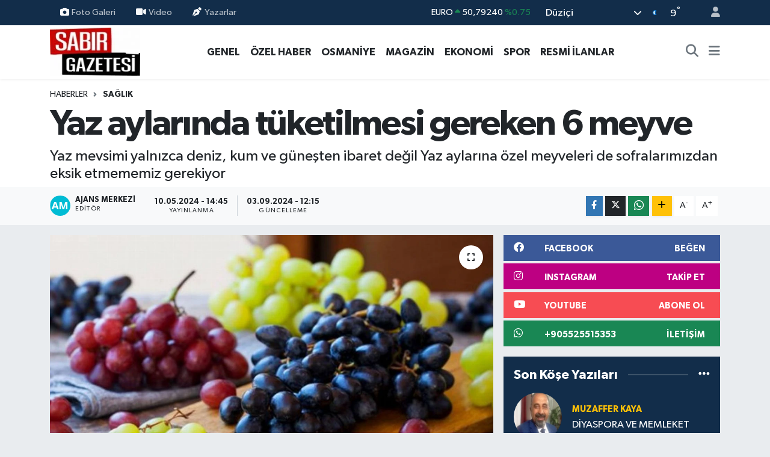

--- FILE ---
content_type: text/html; charset=UTF-8
request_url: https://www.sabirgazetesi.com/yaz-aylarinda-tuketilmesi-gereken-6-meyve
body_size: 37697
content:
<!DOCTYPE html>
<html lang="tr" data-theme="flow">
<head>
<link rel="dns-prefetch" href="//www.sabirgazetesi.com">
<link rel="dns-prefetch" href="//sabirgazetesicom.teimg.com">
<link rel="dns-prefetch" href="//static.tebilisim.com">
<link rel="dns-prefetch" href="//schema.org","@type":"NewsMediaOrganization","url":"www.sabirgazetesi.com","name":"Düziçi">
<link rel="dns-prefetch" href="//cdn.p.analitik.bik.gov.tr">
<link rel="dns-prefetch" href="//www.googletagmanager.com">
<link rel="dns-prefetch" href="//jsc.idealmedia.io">
<link rel="dns-prefetch" href="//www.facebook.com">
<link rel="dns-prefetch" href="//www.instagram.com">
<link rel="dns-prefetch" href="//www.youtube.com">
<link rel="dns-prefetch" href="//api.whatsapp.com">
<link rel="dns-prefetch" href="//www.w3.org">
<link rel="dns-prefetch" href="//x.com">
<link rel="dns-prefetch" href="//www.linkedin.com">
<link rel="dns-prefetch" href="//pinterest.com">
<link rel="dns-prefetch" href="//t.me">
<link rel="dns-prefetch" href="//facebook.com">
<link rel="dns-prefetch" href="//img.youtube.com">
<link rel="dns-prefetch" href="//www.google.com">
<link rel="dns-prefetch" href="//media.api-sports.io">
<link rel="dns-prefetch" href="//tebilisim.com">

    <meta charset="utf-8">
<title>Yaz aylarında tüketilmesi gereken 6 meyve - Sabır Gazetesi | Osmaniye ve Türkiye Haberleri</title>
<meta name="description" content="Yaz mevsimi yalnızca deniz, kum ve güneşten ibaret değil  Yaz aylarına özel meyveleri de sofralarımızdan eksik etmememiz gerekiyor">
<link rel="canonical" href="https://www.sabirgazetesi.com/yaz-aylarinda-tuketilmesi-gereken-6-meyve">
<meta name="viewport" content="width=device-width,initial-scale=1">
<meta name="X-UA-Compatible" content="IE=edge">
<meta name="robots" content="max-image-preview:large">
<meta name="theme-color" content="#122d4a">
<meta name="title" content="Yaz aylarında tüketilmesi gereken 6 meyve">
<meta name="articleSection" content="news">
<meta name="datePublished" content="2024-05-10T14:45:00+03:00">
<meta name="dateModified" content="2024-09-03T12:15:14+03:00">
<meta name="articleAuthor" content="İGF Haber Ajansı">
<meta name="author" content="İGF Haber Ajansı">
<meta property="og:site_name" content="Sabır Gazetesi">
<meta property="og:title" content="Yaz aylarında tüketilmesi gereken 6 meyve">
<meta property="og:description" content="Yaz mevsimi yalnızca deniz, kum ve güneşten ibaret değil  Yaz aylarına özel meyveleri de sofralarımızdan eksik etmememiz gerekiyor">
<meta property="og:url" content="https://www.sabirgazetesi.com/yaz-aylarinda-tuketilmesi-gereken-6-meyve">
<meta property="og:image" content="https://sabirgazetesicom.teimg.com/sabirgazetesi-com/uploads/2024/05/agency/igf/yaz-aylarinda-tuketilmesi-gereken-6-meyve.jpg">
<meta property="og:type" content="article">
<meta property="og:article:published_time" content="2024-05-10T14:45:00+03:00">
<meta property="og:article:modified_time" content="2024-09-03T12:15:14+03:00">
<meta name="twitter:card" content="summary_large_image">
<meta name="twitter:title" content="Yaz aylarında tüketilmesi gereken 6 meyve">
<meta name="twitter:description" content="Yaz mevsimi yalnızca deniz, kum ve güneşten ibaret değil  Yaz aylarına özel meyveleri de sofralarımızdan eksik etmememiz gerekiyor">
<meta name="twitter:image" content="https://sabirgazetesicom.teimg.com/sabirgazetesi-com/uploads/2024/05/agency/igf/yaz-aylarinda-tuketilmesi-gereken-6-meyve.jpg">
<meta name="twitter:url" content="https://www.sabirgazetesi.com/yaz-aylarinda-tuketilmesi-gereken-6-meyve">
<link rel="shortcut icon" type="image/x-icon" href="https://sabirgazetesicom.teimg.com/sabirgazetesi-com/uploads/2024/01/168847536364a416e3bea02.png">
<link rel="manifest" href="https://www.sabirgazetesi.com/manifest.json?v=6.6.4" />
<link rel="preload" href="https://static.tebilisim.com/flow/assets/css/font-awesome/fa-solid-900.woff2" as="font" type="font/woff2" crossorigin />
<link rel="preload" href="https://static.tebilisim.com/flow/assets/css/font-awesome/fa-brands-400.woff2" as="font" type="font/woff2" crossorigin />
<link rel="preload" href="https://static.tebilisim.com/flow/assets/css/weather-icons/font/weathericons-regular-webfont.woff2" as="font" type="font/woff2" crossorigin />
<link rel="preload" href="https://static.tebilisim.com/flow/vendor/te/fonts/gibson/Gibson-Bold.woff2" as="font" type="font/woff2" crossorigin />
<link rel="preload" href="https://static.tebilisim.com/flow/vendor/te/fonts/gibson/Gibson-BoldItalic.woff2" as="font" type="font/woff2" crossorigin />
<link rel="preload" href="https://static.tebilisim.com/flow/vendor/te/fonts/gibson/Gibson-Italic.woff2" as="font" type="font/woff2" crossorigin />
<link rel="preload" href="https://static.tebilisim.com/flow/vendor/te/fonts/gibson/Gibson-Light.woff2" as="font" type="font/woff2" crossorigin />
<link rel="preload" href="https://static.tebilisim.com/flow/vendor/te/fonts/gibson/Gibson-LightItalic.woff2" as="font" type="font/woff2" crossorigin />
<link rel="preload" href="https://static.tebilisim.com/flow/vendor/te/fonts/gibson/Gibson-SemiBold.woff2" as="font" type="font/woff2" crossorigin />
<link rel="preload" href="https://static.tebilisim.com/flow/vendor/te/fonts/gibson/Gibson-SemiBoldItalic.woff2" as="font" type="font/woff2" crossorigin />
<link rel="preload" href="https://static.tebilisim.com/flow/vendor/te/fonts/gibson/Gibson.woff2" as="font" type="font/woff2" crossorigin />


<link rel="preload" as="style" href="https://static.tebilisim.com/flow/vendor/te/fonts/gibson.css?v=6.6.4">
<link rel="stylesheet" href="https://static.tebilisim.com/flow/vendor/te/fonts/gibson.css?v=6.6.4">

<style>:root {
        --te-link-color: #333;
        --te-link-hover-color: #000;
        --te-font: "Gibson";
        --te-secondary-font: "Gibson";
        --te-h1-font-size: 60px;
        --te-color: #122d4a;
        --te-hover-color: #486aa5;
        --mm-ocd-width: 85%!important; /*  Mobil Menü Genişliği */
        --swiper-theme-color: var(--te-color)!important;
        --header-13-color: #ffc107;
    }</style><link rel="preload" as="style" href="https://static.tebilisim.com/flow/assets/vendor/bootstrap/css/bootstrap.min.css?v=6.6.4">
<link rel="stylesheet" href="https://static.tebilisim.com/flow/assets/vendor/bootstrap/css/bootstrap.min.css?v=6.6.4">
<link rel="preload" as="style" href="https://static.tebilisim.com/flow/assets/css/app6.6.4.min.css">
<link rel="stylesheet" href="https://static.tebilisim.com/flow/assets/css/app6.6.4.min.css">



<script type="application/ld+json">{"@context":"https:\/\/schema.org","@type":"WebSite","url":"https:\/\/www.sabirgazetesi.com","potentialAction":{"@type":"SearchAction","target":"https:\/\/www.sabirgazetesi.com\/arama?q={query}","query-input":"required name=query"}}</script>

<script type="application/ld+json">{"@context":"https://schema.org","@type":"NewsMediaOrganization","url":"https://www.sabirgazetesi.com","name":"Düziçi Sabır Gazetesi Haber","logo":"https://sabirgazetesicom.teimg.com/sabirgazetesi-com/uploads/2024/01/sabir-gazetesi-haber-osmaniyenin-ve-turkiyenin-guncel-haber-kaynagi-logo-1694467501.jpg","sameAs":["https://www.facebook.com/sabirgazetesi","https://www.youtube.com/sabirgazetesi","https://www.instagram.com/sabirgazetesi80"]}</script>

<script type="application/ld+json">{"@context":"https:\/\/schema.org","@graph":[{"@type":"SiteNavigationElement","name":"Ana Sayfa","url":"https:\/\/www.sabirgazetesi.com","@id":"https:\/\/www.sabirgazetesi.com"},{"@type":"SiteNavigationElement","name":"Genel","url":"https:\/\/www.sabirgazetesi.com\/genel","@id":"https:\/\/www.sabirgazetesi.com\/genel"},{"@type":"SiteNavigationElement","name":"\u00d6zel Haber","url":"https:\/\/www.sabirgazetesi.com\/ozel-haber","@id":"https:\/\/www.sabirgazetesi.com\/ozel-haber"},{"@type":"SiteNavigationElement","name":"Resmi \u0130lanlar","url":"https:\/\/www.sabirgazetesi.com\/resmi-ilanlar","@id":"https:\/\/www.sabirgazetesi.com\/resmi-ilanlar"},{"@type":"SiteNavigationElement","name":"D\u00fczi\u00e7i","url":"https:\/\/www.sabirgazetesi.com\/duzici","@id":"https:\/\/www.sabirgazetesi.com\/duzici"},{"@type":"SiteNavigationElement","name":"Biyografi","url":"https:\/\/www.sabirgazetesi.com\/biyografi","@id":"https:\/\/www.sabirgazetesi.com\/biyografi"},{"@type":"SiteNavigationElement","name":"K\u00f6\u015fe Yaz\u0131lar\u0131","url":"https:\/\/www.sabirgazetesi.com\/kose-yazilari","@id":"https:\/\/www.sabirgazetesi.com\/kose-yazilari"},{"@type":"SiteNavigationElement","name":"MAGAZ\u0130N","url":"https:\/\/www.sabirgazetesi.com\/magazin","@id":"https:\/\/www.sabirgazetesi.com\/magazin"},{"@type":"SiteNavigationElement","name":"G\u00fcndem","url":"https:\/\/www.sabirgazetesi.com\/gundem","@id":"https:\/\/www.sabirgazetesi.com\/gundem"},{"@type":"SiteNavigationElement","name":"Foto Galeri","url":"https:\/\/www.sabirgazetesi.com\/foto-galeri","@id":"https:\/\/www.sabirgazetesi.com\/foto-galeri"},{"@type":"SiteNavigationElement","name":"Do\u011fa - Gezi","url":"https:\/\/www.sabirgazetesi.com\/doga-gezi","@id":"https:\/\/www.sabirgazetesi.com\/doga-gezi"},{"@type":"SiteNavigationElement","name":"Ekonomi","url":"https:\/\/www.sabirgazetesi.com\/ekonomi","@id":"https:\/\/www.sabirgazetesi.com\/ekonomi"},{"@type":"SiteNavigationElement","name":"Spor","url":"https:\/\/www.sabirgazetesi.com\/spor","@id":"https:\/\/www.sabirgazetesi.com\/spor"},{"@type":"SiteNavigationElement","name":"K\u00dcLT\u00dcR SANAT","url":"https:\/\/www.sabirgazetesi.com\/kultur-sanat","@id":"https:\/\/www.sabirgazetesi.com\/kultur-sanat"},{"@type":"SiteNavigationElement","name":"Yemek Tarifleri","url":"https:\/\/www.sabirgazetesi.com\/yemek-tarifleri","@id":"https:\/\/www.sabirgazetesi.com\/yemek-tarifleri"},{"@type":"SiteNavigationElement","name":"Sa\u011fl\u0131k","url":"https:\/\/www.sabirgazetesi.com\/saglik","@id":"https:\/\/www.sabirgazetesi.com\/saglik"},{"@type":"SiteNavigationElement","name":"Asayi\u015f","url":"https:\/\/www.sabirgazetesi.com\/asayis","@id":"https:\/\/www.sabirgazetesi.com\/asayis"},{"@type":"SiteNavigationElement","name":"Haberde insan","url":"https:\/\/www.sabirgazetesi.com\/haberde-insan","@id":"https:\/\/www.sabirgazetesi.com\/haberde-insan"},{"@type":"SiteNavigationElement","name":"\u00c7evre","url":"https:\/\/www.sabirgazetesi.com\/cevre","@id":"https:\/\/www.sabirgazetesi.com\/cevre"},{"@type":"SiteNavigationElement","name":"Ya\u015fam","url":"https:\/\/www.sabirgazetesi.com\/yasam","@id":"https:\/\/www.sabirgazetesi.com\/yasam"},{"@type":"SiteNavigationElement","name":"D\u00fcnya","url":"https:\/\/www.sabirgazetesi.com\/dunya","@id":"https:\/\/www.sabirgazetesi.com\/dunya"},{"@type":"SiteNavigationElement","name":"Siyaset","url":"https:\/\/www.sabirgazetesi.com\/siyaset","@id":"https:\/\/www.sabirgazetesi.com\/siyaset"},{"@type":"SiteNavigationElement","name":"E\u011fitim","url":"https:\/\/www.sabirgazetesi.com\/egitim","@id":"https:\/\/www.sabirgazetesi.com\/egitim"},{"@type":"SiteNavigationElement","name":"Politika","url":"https:\/\/www.sabirgazetesi.com\/politika","@id":"https:\/\/www.sabirgazetesi.com\/politika"},{"@type":"SiteNavigationElement","name":"Bilim, teknoloji","url":"https:\/\/www.sabirgazetesi.com\/bilim-teknoloji","@id":"https:\/\/www.sabirgazetesi.com\/bilim-teknoloji"},{"@type":"SiteNavigationElement","name":"Teknoloji","url":"https:\/\/www.sabirgazetesi.com\/teknoloji","@id":"https:\/\/www.sabirgazetesi.com\/teknoloji"},{"@type":"SiteNavigationElement","name":"Bilim ve teknoloji","url":"https:\/\/www.sabirgazetesi.com\/bilim-ve-teknoloji","@id":"https:\/\/www.sabirgazetesi.com\/bilim-ve-teknoloji"},{"@type":"SiteNavigationElement","name":"Yerel","url":"https:\/\/www.sabirgazetesi.com\/yerel","@id":"https:\/\/www.sabirgazetesi.com\/yerel"},{"@type":"SiteNavigationElement","name":"Ramazan","url":"https:\/\/www.sabirgazetesi.com\/ramazan","@id":"https:\/\/www.sabirgazetesi.com\/ramazan"},{"@type":"SiteNavigationElement","name":"Antalija","url":"https:\/\/www.sabirgazetesi.com\/antalija","@id":"https:\/\/www.sabirgazetesi.com\/antalija"},{"@type":"SiteNavigationElement","name":"Turska","url":"https:\/\/www.sabirgazetesi.com\/turska","@id":"https:\/\/www.sabirgazetesi.com\/turska"},{"@type":"SiteNavigationElement","name":"Bilim","url":"https:\/\/www.sabirgazetesi.com\/bilim","@id":"https:\/\/www.sabirgazetesi.com\/bilim"},{"@type":"SiteNavigationElement","name":"Skoplje","url":"https:\/\/www.sabirgazetesi.com\/skoplje","@id":"https:\/\/www.sabirgazetesi.com\/skoplje"},{"@type":"SiteNavigationElement","name":"Baki","url":"https:\/\/www.sabirgazetesi.com\/baki","@id":"https:\/\/www.sabirgazetesi.com\/baki"},{"@type":"SiteNavigationElement","name":"Tbmm","url":"https:\/\/www.sabirgazetesi.com\/tbmm","@id":"https:\/\/www.sabirgazetesi.com\/tbmm"},{"@type":"SiteNavigationElement","name":"Kod\u017eaeli","url":"https:\/\/www.sabirgazetesi.com\/kodzaeli","@id":"https:\/\/www.sabirgazetesi.com\/kodzaeli"},{"@type":"SiteNavigationElement","name":"Medine","url":"https:\/\/www.sabirgazetesi.com\/medine","@id":"https:\/\/www.sabirgazetesi.com\/medine"},{"@type":"SiteNavigationElement","name":"Nikozija","url":"https:\/\/www.sabirgazetesi.com\/nikozija","@id":"https:\/\/www.sabirgazetesi.com\/nikozija"},{"@type":"SiteNavigationElement","name":"Du\u015fanbe","url":"https:\/\/www.sabirgazetesi.com\/dusanbe","@id":"https:\/\/www.sabirgazetesi.com\/dusanbe"},{"@type":"SiteNavigationElement","name":"Svalbard and jan mayen","url":"https:\/\/www.sabirgazetesi.com\/svalbard-and-jan-mayen","@id":"https:\/\/www.sabirgazetesi.com\/svalbard-and-jan-mayen"},{"@type":"SiteNavigationElement","name":"Gizlilik S\u00f6zle\u015fmesi","url":"https:\/\/www.sabirgazetesi.com\/gizlilik-sozlesmesi","@id":"https:\/\/www.sabirgazetesi.com\/gizlilik-sozlesmesi"},{"@type":"SiteNavigationElement","name":"\u0130leti\u015fim","url":"https:\/\/www.sabirgazetesi.com\/iletisim","@id":"https:\/\/www.sabirgazetesi.com\/iletisim"},{"@type":"SiteNavigationElement","name":"Yazarlar","url":"https:\/\/www.sabirgazetesi.com\/yazarlar","@id":"https:\/\/www.sabirgazetesi.com\/yazarlar"},{"@type":"SiteNavigationElement","name":"Foto Galeri","url":"https:\/\/www.sabirgazetesi.com\/foto-galeri","@id":"https:\/\/www.sabirgazetesi.com\/foto-galeri"},{"@type":"SiteNavigationElement","name":"Video Galeri","url":"https:\/\/www.sabirgazetesi.com\/video","@id":"https:\/\/www.sabirgazetesi.com\/video"},{"@type":"SiteNavigationElement","name":"Biyografiler","url":"https:\/\/www.sabirgazetesi.com\/biyografi","@id":"https:\/\/www.sabirgazetesi.com\/biyografi"},{"@type":"SiteNavigationElement","name":"Firma Rehberi","url":"https:\/\/www.sabirgazetesi.com\/rehber","@id":"https:\/\/www.sabirgazetesi.com\/rehber"},{"@type":"SiteNavigationElement","name":"Vefatlar","url":"https:\/\/www.sabirgazetesi.com\/vefat","@id":"https:\/\/www.sabirgazetesi.com\/vefat"},{"@type":"SiteNavigationElement","name":"R\u00f6portajlar","url":"https:\/\/www.sabirgazetesi.com\/roportaj","@id":"https:\/\/www.sabirgazetesi.com\/roportaj"},{"@type":"SiteNavigationElement","name":"Anketler","url":"https:\/\/www.sabirgazetesi.com\/anketler","@id":"https:\/\/www.sabirgazetesi.com\/anketler"},{"@type":"SiteNavigationElement","name":"Merkez Bug\u00fcn, Yar\u0131n ve 1 Haftal\u0131k Hava Durumu Tahmini","url":"https:\/\/www.sabirgazetesi.com\/merkez-hava-durumu","@id":"https:\/\/www.sabirgazetesi.com\/merkez-hava-durumu"},{"@type":"SiteNavigationElement","name":"Merkez Namaz Vakitleri","url":"https:\/\/www.sabirgazetesi.com\/merkez-namaz-vakitleri","@id":"https:\/\/www.sabirgazetesi.com\/merkez-namaz-vakitleri"},{"@type":"SiteNavigationElement","name":"Puan Durumu ve Fikst\u00fcr","url":"https:\/\/www.sabirgazetesi.com\/futbol\/st-super-lig-puan-durumu-ve-fikstur","@id":"https:\/\/www.sabirgazetesi.com\/futbol\/st-super-lig-puan-durumu-ve-fikstur"}]}</script>

<script type="application/ld+json">{"@context":"https:\/\/schema.org","@type":"BreadcrumbList","itemListElement":[{"@type":"ListItem","position":1,"item":{"@type":"Thing","@id":"https:\/\/www.sabirgazetesi.com","name":"Haberler"}}]}</script>
<script type="application/ld+json">{"@context":"https:\/\/schema.org","@type":"NewsArticle","headline":"Yaz aylar\u0131nda t\u00fcketilmesi gereken 6 meyve","articleSection":"Sa\u011fl\u0131k","dateCreated":"2024-05-10T14:45:00+03:00","datePublished":"2024-05-10T14:45:00+03:00","dateModified":"2024-09-03T12:15:14+03:00","wordCount":808,"genre":"news","mainEntityOfPage":{"@type":"WebPage","@id":"https:\/\/www.sabirgazetesi.com\/yaz-aylarinda-tuketilmesi-gereken-6-meyve"},"articleBody":"<p>Yaz mevsimi yaln\u0131zca deniz, kum ve g\u00fcne\u015ften ibaret de\u011fil. Yaz aylar\u0131na \u00f6zel meyveleri de sofralar\u0131m\u0131zdan eksik etmememiz gerekiyor.<strong>\u0130STANBUL (\u0130GFA) - <\/strong>Beslenme ve Diyet Uzman\u0131 Derya Eren, 6 yaz meyvesinin sa\u011fl\u0131k marifetlerini payla\u015ft\u0131.<\/p>\n<p><strong>\u00dcZ\u00dcM<\/strong><\/p>\n<p>\u0130\u00e7eri\u011findeki vitamin ve minerallerin yan\u0131 s\u0131ra sa\u011fl\u0131\u011f\u0131m\u0131z i\u00e7in \u00f6nemli olan pek \u00e7ok bile\u015fene sahip. \u00d6zellikle siyah \u00fcz\u00fcm, resveratrol i\u00e7eri\u011fi sayesinde kalp ve damar sa\u011fl\u0131\u011f\u0131nda iyile\u015ftirici etkiye sahip. Demir i\u00e7eri\u011fi sayesinde kans\u0131zl\u0131k sorunu ya\u015fayanlar i\u00e7in kan \u00fcretimine destek olur. \u0130\u00e7eri\u011findeki karotenoid sayesinde g\u00f6z sa\u011fl\u0131\u011f\u0131na katk\u0131 sa\u011flar. Potasyum i\u00e7erdi\u011fi i\u00e7in y\u00fcksek tansiyonu d\u00fc\u015f\u00fcr\u00fcr ve kan bas\u0131nc\u0131n\u0131 d\u00fczenlemeye yard\u0131mc\u0131 olur. Ancak glisemik indeksi y\u00fcksek yani kan \u015fekerini h\u0131zl\u0131 y\u00fckseltip d\u00fc\u015f\u00fcren bir meyve oldu\u011fu i\u00e7in \u00f6zellikle diyabet hastalar\u0131 dikkatli t\u00fcketmelidir.<\/p>\n<p><strong>KAVUN<\/strong><\/p>\n<p>Selenyum, beta karoten, C vitamini ve baz\u0131 antioksidan maddeleri bak\u0131m\u0131ndan zengindir. Bu sayede oksidatif stresi \u00f6nleyerek serbest radikallerin v\u00fccuttan at\u0131lmas\u0131na yard\u0131mc\u0131 olur, ba\u011f\u0131\u015f\u0131kl\u0131k sisteminin g\u00fc\u00e7lenmesine katk\u0131 sa\u011flar ve kansere kar\u015f\u0131 koruyucu etki g\u00f6sterir. C vitamini sayesinde cilt sa\u011fl\u0131\u011f\u0131na da olumlu katk\u0131lar\u0131 bulunur. \u0130\u00e7eri\u011findeki beta karoten g\u00f6z sa\u011fl\u0131\u011f\u0131na iyi gelir. Y\u00fcksek su ve lif i\u00e7eri\u011fiyle sindirim sisteminin d\u00fczenli \u00e7al\u0131\u015fmas\u0131n\u0131 destekler. Potasyum i\u00e7eri\u011fi ise kan bas\u0131nc\u0131n\u0131 d\u00fczenlemeye yard\u0131mc\u0131 olur. Ancak fazla t\u00fcketimi ishale neden olabilir. Glisemik indeski y\u00fcksek bir meyve oldu\u011fu i\u00e7in diyabet hastalar\u0131n\u0131n dikkatli t\u00fcketmesinde fayda var.<\/p>\n<p><strong>KARPUZ<\/strong><\/p>\n<p>Karpuz deyince akla likopen gelmeli. Likopen, meyve ve sebzelere k\u0131rm\u0131z\u0131 rengini veren bir antioksidand\u0131r. Besinler yoluyla ald\u0131\u011f\u0131m\u0131z likopen kalp ve damar hastal\u0131klar\u0131, diyabet, kanser ve kemik erimesi gibi bir\u00e7ok hastal\u0131\u011fa iyi gelir. Karpuz ayr\u0131ca i\u00e7eri\u011findeki sitr\u00fclin ve arginin sayesinde kan bas\u0131nc\u0131n\u0131 d\u00fc\u015f\u00fcr\u00fcr, ba\u011f\u0131\u015f\u0131kl\u0131k sistemini g\u00fc\u00e7lendirir. Bu lezzetli meyve sahip odu\u011fu magnezyum ve potasyum sayesinde kas a\u011fr\u0131lar\u0131na ve kramplara iyi gelirken, A, B6 ve C vitaminleri a\u00e7\u0131s\u0131ndan da zengindir. Y\u00fczde 90\u2019dan fazlas\u0131 su oldu\u011fu i\u00e7in v\u00fccudun \u00f6zellikle yaz aylar\u0131nda s\u0131v\u0131 ihtiyac\u0131n\u0131 kar\u015f\u0131lar. Lif i\u00e7eri\u011fiyle sindirim sisteminin d\u00fczenli \u00e7al\u0131\u015fmas\u0131na yard\u0131mc\u0131 olur.\u00a0<\/p>\n<p><strong>\u00c7\u0130LEK<\/strong><\/p>\n<p>\u00c7ilek C, K, E ve B grubu vitaminlerini i\u00e7erir. Mineral olarak da kalsiyum, demir, magnezyum ve bak\u0131r a\u00e7\u0131s\u0131ndan zengindir. \u0130\u00e7erdi\u011fi antioksidanlarla kanserden koruyucu etkiye sahip. LDL dedi\u011fimiz k\u00f6t\u00fc huylu kolesterol\u00fc d\u00fc\u015f\u00fcr\u00fcc\u00fc etkisi de var. Ayr\u0131ca kan \u015fekerini dengeleyerek diyabet riskini d\u00fc\u015f\u00fcr\u00fcr, i\u00e7erdi\u011fi B9 vitaminiyle yorgunluk ve halsizli\u011fe iyi gelir.<\/p>\n<p>Alerjik besinlerden biri olan \u00e7ilek, deride alerjiye ba\u011fl\u0131 \u00e7e\u015fitli reaksiyonlara neden olabilir. Ayr\u0131ca \u00e7ilek pestisit i\u00e7eri\u011finden dolay\u0131 y\u0131kand\u0131ktan sonra 5-10 dakika karbonatl\u0131 suda bekletilmeli, ard\u0131ndan tekrar y\u0131kand\u0131ktan sonra t\u00fcketilmeli. Pestisit; besinleri ha\u015fere, bakteri ve vir\u00fcsten korumak i\u00e7in tar\u0131mda kullan\u0131lan kimyasal bir maddedir.<\/p>\n<p><strong>ER\u0130K<\/strong><\/p>\n<p>Y\u00fcksek oranda C vitamini i\u00e7eri\u011finin yan\u0131 s\u0131ra, A, K ve B grubu vitaminleri, sodyum, potasyum, kalsiyum, demir, magnezyum ve antioksidanlar i\u00e7erir. C vitamini i\u00e7eri\u011fiyle demir emilimini art\u0131r\u0131r. K vitamini ve magnezyum sayesinde kemiklerin g\u00fc\u00e7lenmesine katk\u0131 sa\u011flar. Di\u015f etini g\u00fc\u00e7lendirir. A ve C vitamini sayesinde v\u00fccutta kolajen \u00fcretimini destekleyerek k\u0131r\u0131\u015f\u0131kl\u0131klar\u0131n olu\u015fumunu geciktirir. \u0130\u00e7erdi\u011fi beta karoten ile g\u00f6z sa\u011fl\u0131\u011f\u0131n\u0131 korur. Lifli oldu\u011fu i\u00e7in tokluk sa\u011flayarak kilo kontrol\u00fcne yard\u0131mc\u0131 olur. Sindirim sisteminin d\u00fczenli \u00e7al\u0131\u015fmas\u0131na katk\u0131 sa\u011flar ve kab\u0131zl\u0131\u011f\u0131 \u00f6nler. Kan \u015fekerini dengelemeyi destekler. Bu nedenle diyabet hastalar\u0131 rahatl\u0131kla t\u00fcketebilir. Ancak erik ve tuz t\u00fcketimine dikkat edilmeli \u00f6zellikle de b\u00f6brek ve tansiyon hastalar\u0131 eri\u011fi tuzla t\u00fcketmemeli.<\/p>\n<p><strong>K\u0130RAZ<\/strong><\/p>\n<p>A, C, B ve K vitaminlerinin yan\u0131 s\u0131ra magnezyum, potasyum, manganez ve bak\u0131r mineralleri i\u00e7erir. \u00d6zellikle A vitamini ve potasyumdan zengindir. V\u00fccudun sodyum-potasyum dengesini sa\u011flayarak tansiyonu d\u00fc\u015f\u00fcr\u00fcc\u00fc etkisi vard\u0131r. V\u00fccuttan \u00fcrik asidin uzakla\u015ft\u0131r\u0131lmas\u0131na yard\u0131mc\u0131 olur, gut ve eklem a\u011fr\u0131lar\u0131na iyi gelir. Egzersiz s\u0131ras\u0131nda inflamasyonu azalt\u0131r ve egzersiz sonras\u0131nda h\u0131zl\u0131 toparlanma sa\u011flar. Melatonin i\u00e7eri\u011fiyle iyi ve kaliteli bir uykuyu destekler. Bol C vitaminiyle ya\u015flanma kar\u015f\u0131t\u0131 etkisi de bulunur. Diyabet hastalar\u0131 i\u00e7in ideal bir meyvedir. Y\u00fcksek lif i\u00e7eri\u011fiyle kab\u0131zl\u0131\u011fa iyi gelir. Fazla t\u00fcketimi ishal yapabilir. Kalp ve tansiyon sorunu ya\u015fayanlar kiraz\u0131 dikkatli t\u00fcketmeli.<\/p>","description":"Yaz mevsimi yaln\u0131zca deniz, kum ve g\u00fcne\u015ften ibaret de\u011fil  Yaz aylar\u0131na \u00f6zel meyveleri de sofralar\u0131m\u0131zdan eksik etmememiz gerekiyor","inLanguage":"tr-TR","keywords":[],"image":{"@type":"ImageObject","url":"https:\/\/sabirgazetesicom.teimg.com\/crop\/1280x720\/sabirgazetesi-com\/uploads\/2024\/05\/agency\/igf\/yaz-aylarinda-tuketilmesi-gereken-6-meyve.jpg","width":"1280","height":"720","caption":"Yaz aylar\u0131nda t\u00fcketilmesi gereken 6 meyve"},"publishingPrinciples":"https:\/\/www.sabirgazetesi.com\/gizlilik-sozlesmesi","isFamilyFriendly":"http:\/\/schema.org\/True","isAccessibleForFree":"http:\/\/schema.org\/True","publisher":{"@type":"Organization","name":"D\u00fczi\u00e7i Sab\u0131r Gazetesi Haber","image":"https:\/\/sabirgazetesicom.teimg.com\/sabirgazetesi-com\/uploads\/2024\/01\/sabir-gazetesi-haber-osmaniyenin-ve-turkiyenin-guncel-haber-kaynagi-logo-1694467501.jpg","logo":{"@type":"ImageObject","url":"https:\/\/sabirgazetesicom.teimg.com\/sabirgazetesi-com\/uploads\/2024\/01\/sabir-gazetesi-haber-osmaniyenin-ve-turkiyenin-guncel-haber-kaynagi-logo-1694467501.jpg","width":"640","height":"375"}},"author":{"@type":"Person","name":"Ajans Merkezi","honorificPrefix":"","jobTitle":"","url":null}}</script>




<script>!function(){var t=document.createElement("script");t.setAttribute("src",'https://cdn.p.analitik.bik.gov.tr/tracker'+(typeof Intl!=="undefined"?(typeof (Intl||"").PluralRules!=="undefined"?'1':typeof Promise!=="undefined"?'2':typeof MutationObserver!=='undefined'?'3':'4'):'4')+'.js'),t.setAttribute("data-website-id","bf038481-d34a-41ca-9fed-a97e6297b7b7"),t.setAttribute("data-host-url",'//bf038481-d34a-41ca-9fed-a97e6297b7b7.collector.p.analitik.bik.gov.tr'),document.head.appendChild(t)}();</script>
<!-- Google Tag Manager --> <script>(function(w,d,s,l,i){w[l]=w[l]||[];w[l].push({'gtm.start': new Date().getTime(),event:'gtm.js'});var f=d.getElementsByTagName(s)[0], j=d.createElement(s),dl=l!='dataLayer'?'&l='+l:'';j.async=true;j.src= 'https://www.googletagmanager.com/gtm.js?id='+i+dl;f.parentNode.insertBefore(j,f); })(window,document,'script','dataLayer','GTM-PR3F5FTC');</script> <!-- End Google Tag Manager -->
<script src="https://jsc.idealmedia.io/site/910129.js" async> 
 </script>



<script async data-cfasync="false"
	src="https://www.googletagmanager.com/gtag/js?id=G-M674XGBYM4"></script>
<script data-cfasync="false">
	window.dataLayer = window.dataLayer || [];
	  function gtag(){dataLayer.push(arguments);}
	  gtag('js', new Date());
	  gtag('config', 'G-M674XGBYM4');
</script>




</head>




<body class="d-flex flex-column min-vh-100">

    
    

    <header class="header-4">
    <div class="top-header d-none d-lg-block">
        <div class="container">
            <div class="d-flex justify-content-between align-items-center">

                <ul  class="top-menu nav small sticky-top">
        <li class="nav-item   ">
        <a href="/foto-galeri" class="nav-link pe-3" target="_self" title="Foto Galeri"><i class="fa fa-camera me-1 text-light mr-1"></i>Foto Galeri</a>
        
    </li>
        <li class="nav-item   ">
        <a href="/video" class="nav-link pe-3" target="_self" title="Video"><i class="fa fa-video me-1 text-light mr-1"></i>Video</a>
        
    </li>
        <li class="nav-item   ">
        <a href="/yazarlar" class="nav-link pe-3" target="_self" title="Yazarlar"><i class="fa fa-pen-nib me-1 text-light mr-1"></i>Yazarlar</a>
        
    </li>
    </ul>


                                    <div class="position-relative overflow-hidden ms-auto text-end" style="height: 36px;">
                        <!-- PİYASALAR -->
        <div class="newsticker mini small">
        <ul class="newsticker__list list-unstyled" data-header="4">
            <li class="newsticker__item col dolar">DOLAR
                <span class="text-success"><i class="fa fa-caret-up"></i></span>
                <span class="value">43,29400</span>
                <span class="text-success">%0.07</span>
            </li>
            <li class="newsticker__item col euro">EURO
                <span class="text-success"><i class="fa fa-caret-up"></i></span>
                <span class="value">50,79240</span>
                <span class="text-success">%0.75</span>
            </li>
            <li class="newsticker__item col euro">STERLİN
                <span class="text-success"><i class="fa fa-caret-up"></i></span>
                <span class="value">58,26510</span>
                <span class="text-success">%0.22</span>
            </li>
            <li class="newsticker__item col altin">G.ALTIN
                <span class="text-success"><i class="fa fa-caret-up"></i></span>
                <span class="value">6593,93000</span>
                <span class="text-success">%1.49</span>
            </li>
            <li class="newsticker__item col bist">BİST100
                <span class="text-success"><i class="fa fa-caret-up"></i></span>
                <span class="value">1.279,00</span>
                <span class="text-success">%33</span>
            </li>
            <li class="newsticker__item col btc">BITCOIN
                <span class="text-danger"><i class="fa fa-caret-down"></i></span>
                <span class="value">90.478,43</span>
                <span class="text-danger">%-2.47</span>
            </li>
        </ul>
    </div>
    

                    </div>
                    <div class="d-flex justify-content-end align-items-center text-light ms-4 weather-widget mini">
                        <!-- HAVA DURUMU -->

<input type="hidden" name="widget_setting_weathercity" value="37.07417000,36.24778000" />

            <div class="weather d-none d-xl-block me-2" data-header="4">
            <div class="custom-selectbox text-white" onclick="toggleDropdown(this)" style="width: 100%">
    <div class="d-flex justify-content-between align-items-center">
        <span style="">Düziçi</span>
        <i class="fas fa-chevron-down" style="font-size: 14px"></i>
    </div>
    <ul class="bg-white text-dark overflow-widget" style="min-height: 100px; max-height: 300px">
                        <li>
            <a href="https://www.sabirgazetesi.com/osmaniye-bahce-hava-durumu" title="Bahçe Hava Durumu" class="text-dark">
                Bahçe
            </a>
        </li>
                        <li>
            <a href="https://www.sabirgazetesi.com/osmaniye-duzici-hava-durumu" title="Düziçi Hava Durumu" class="text-dark">
                Düziçi
            </a>
        </li>
                        <li>
            <a href="https://www.sabirgazetesi.com/osmaniye-hasanbeyli-hava-durumu" title="Hasanbeyli Hava Durumu" class="text-dark">
                Hasanbeyli
            </a>
        </li>
                        <li>
            <a href="https://www.sabirgazetesi.com/osmaniye-kadirli-hava-durumu" title="Kadirli Hava Durumu" class="text-dark">
                Kadirli
            </a>
        </li>
                        <li>
            <a href="https://www.sabirgazetesi.com/osmaniye-hava-durumu" title="Osmaniye Hava Durumu" class="text-dark">
                Osmaniye
            </a>
        </li>
                        <li>
            <a href="https://www.sabirgazetesi.com/osmaniye-sumbas-hava-durumu" title="Sumbas Hava Durumu" class="text-dark">
                Sumbas
            </a>
        </li>
                        <li>
            <a href="https://www.sabirgazetesi.com/osmaniye-toprakkale-hava-durumu" title="Toprakkale Hava Durumu" class="text-dark">
                Toprakkale
            </a>
        </li>
            </ul>
</div>

        </div>
        <div class="d-none d-xl-block" data-header="4">
            <span class="lead me-2">
                <img src="//cdn.weatherapi.com/weather/64x64/night/113.png" class="condition" width="26" height="26" alt="9" />
            </span>
            <span class="degree text-white">9</span><sup class="text-white">°</sup>
        </div>
    
<div data-location='{"city":"TUXX0014"}' class="d-none"></div>


                    </div>
                                <ul class="nav ms-4">
                    <li class="nav-item ms-2"><a class="nav-link pe-0" href="/member/login" title="Üyelik Girişi" target="_blank"><i class="fa fa-user"></i></a></li>
                </ul>
            </div>
        </div>
    </div>
    <nav class="main-menu navbar navbar-expand-lg bg-white shadow-sm py-1">
        <div class="container">
            <div class="d-lg-none">
                <a href="#menu" title="Ana Menü"><i class="fa fa-bars fa-lg"></i></a>
            </div>
            <div>
                                <a class="navbar-brand me-0" href="/" title="Sabır Gazetesi">
                    <img src="https://sabirgazetesicom.teimg.com/sabirgazetesi-com/uploads/2024/01/sabir-gazetesi-haber-osmaniyenin-ve-turkiyenin-guncel-haber-kaynagi-logo-1694467501.jpg" alt="Sabır Gazetesi" width="150" height="40" class="light-mode img-fluid flow-logo">
<img src="https://sabirgazetesicom.teimg.com/sabirgazetesi-com/uploads/2024/01/sabir-gazetesi-haber-osmaniyenin-ve-turkiyenin-guncel-haber-kaynagi-logo-1694467501.jpg" alt="Sabır Gazetesi" width="150" height="40" class="dark-mode img-fluid flow-logo d-none">

                </a>
                            </div>
            <div class="d-none d-lg-block">
                <ul  class="nav fw-semibold">
        <li class="nav-item   ">
        <a href="/genel" class="nav-link nav-link text-dark" target="_self" title="GENEL">GENEL</a>
        
    </li>
        <li class="nav-item   ">
        <a href="/ozel-haber" class="nav-link nav-link text-dark" target="_self" title="ÖZEL HABER">ÖZEL HABER</a>
        
    </li>
        <li class="nav-item   ">
        <a href="/osmaniye" class="nav-link nav-link text-dark" target="_self" title="OSMANİYE">OSMANİYE</a>
        
    </li>
        <li class="nav-item   ">
        <a href="/magazin" class="nav-link nav-link text-dark" target="_self" title="MAGAZİN">MAGAZİN</a>
        
    </li>
        <li class="nav-item   ">
        <a href="/ekonomi" class="nav-link nav-link text-dark" target="_self" title="EKONOMİ">EKONOMİ</a>
        
    </li>
        <li class="nav-item   ">
        <a href="/spor" class="nav-link nav-link text-dark" target="_self" title="SPOR">SPOR</a>
        
    </li>
        <li class="nav-item   ">
        <a href="/resmi-ilanlar" class="nav-link nav-link text-dark" target="_self" title="RESMİ İLANLAR">RESMİ İLANLAR</a>
        
    </li>
    </ul>

            </div>
            <ul class="navigation-menu nav d-flex align-items-center">
                <li class="nav-item">
                    <a href="/arama" class="nav-link" title="Ara">
                        <i class="fa fa-search fa-lg text-secondary"></i>
                    </a>
                </li>
                
                <li class="nav-item dropdown d-none d-lg-block position-static">
                    <a class="nav-link p-0 ms-2 text-secondary" data-bs-toggle="dropdown" href="#" aria-haspopup="true" aria-expanded="false" title="Ana Menü"><i class="fa fa-bars fa-lg"></i></a>
                    <div class="mega-menu dropdown-menu dropdown-menu-end text-capitalize shadow-lg border-0 rounded-0">

    <div class="row g-3 small p-3">

                <div class="col">
            <div class="extra-sections bg-light p-3 border">
                <a href="https://www.sabirgazetesi.com/osmaniye-nobetci-eczaneler" title="Osmaniye Nöbetçi Eczaneler" class="d-block border-bottom pb-2 mb-2" target="_self"><i class="fa-solid fa-capsules me-2"></i>Osmaniye Nöbetçi Eczaneler</a>
<a href="https://www.sabirgazetesi.com/osmaniye-hava-durumu" title="Osmaniye Hava Durumu" class="d-block border-bottom pb-2 mb-2" target="_self"><i class="fa-solid fa-cloud-sun me-2"></i>Osmaniye Hava Durumu</a>
<a href="https://www.sabirgazetesi.com/osmaniye-namaz-vakitleri" title="Osmaniye Namaz Vakitleri" class="d-block border-bottom pb-2 mb-2" target="_self"><i class="fa-solid fa-mosque me-2"></i>Osmaniye Namaz Vakitleri</a>
<a href="https://www.sabirgazetesi.com/osmaniye-trafik-durumu" title="Osmaniye Trafik Yoğunluk Haritası" class="d-block border-bottom pb-2 mb-2" target="_self"><i class="fa-solid fa-car me-2"></i>Osmaniye Trafik Yoğunluk Haritası</a>
<a href="https://www.sabirgazetesi.com/futbol/super-lig-puan-durumu-ve-fikstur" title="Süper Lig Puan Durumu ve Fikstür" class="d-block border-bottom pb-2 mb-2" target="_self"><i class="fa-solid fa-chart-bar me-2"></i>Süper Lig Puan Durumu ve Fikstür</a>
<a href="https://www.sabirgazetesi.com/tum-mansetler" title="Tüm Manşetler" class="d-block border-bottom pb-2 mb-2" target="_self"><i class="fa-solid fa-newspaper me-2"></i>Tüm Manşetler</a>
<a href="https://www.sabirgazetesi.com/sondakika-haberleri" title="Son Dakika Haberleri" class="d-block border-bottom pb-2 mb-2" target="_self"><i class="fa-solid fa-bell me-2"></i>Son Dakika Haberleri</a>

            </div>
        </div>
        
        

    </div>

    <div class="p-3 bg-light">
                <a class="me-3"
            href="https://www.facebook.com/sabirgazetesi" target="_blank" rel="nofollow noreferrer noopener"><i class="fab fa-facebook me-2 text-navy"></i> Facebook</a>
                                <a class="me-3"
            href="https://www.instagram.com/sabirgazetesi80" target="_blank" rel="nofollow noreferrer noopener"><i class="fab fa-instagram me-2 text-magenta"></i> Instagram</a>
                                <a class="me-3"
            href="https://www.youtube.com/sabirgazetesi" target="_blank" rel="nofollow noreferrer noopener"><i class="fab fa-youtube me-2 text-danger"></i> Youtube</a>
                                                <a class="" href="https://api.whatsapp.com/send?phone=+905525515353" title="Whatsapp" rel="nofollow noreferrer noopener"><i
            class="fab fa-whatsapp me-2 text-navy"></i> WhatsApp İhbar Hattı</a>    </div>

    <div class="mega-menu-footer p-2 bg-te-color">
        <a class="dropdown-item text-white" href="/kunye" title="Künye / İletişim"><i class="fa fa-id-card me-2"></i> Künye / İletişim</a>
        <a class="dropdown-item text-white" href="/iletisim" title="Bize Ulaşın"><i class="fa fa-envelope me-2"></i> Bize Ulaşın</a>
        <a class="dropdown-item text-white" href="/rss-baglantilari" title="RSS Bağlantıları"><i class="fa fa-rss me-2"></i> RSS Bağlantıları</a>
        <a class="dropdown-item text-white" href="/member/login" title="Üyelik Girişi"><i class="fa fa-user me-2"></i> Üyelik Girişi</a>
    </div>


</div>

                </li>
            </ul>
        </div>
    </nav>
    <ul  class="mobile-categories d-lg-none list-inline bg-white">
        <li class="list-inline-item">
        <a href="/genel" class="text-dark" target="_self" title="GENEL">
                GENEL
        </a>
    </li>
        <li class="list-inline-item">
        <a href="/ozel-haber" class="text-dark" target="_self" title="ÖZEL HABER">
                ÖZEL HABER
        </a>
    </li>
        <li class="list-inline-item">
        <a href="/osmaniye" class="text-dark" target="_self" title="OSMANİYE">
                OSMANİYE
        </a>
    </li>
        <li class="list-inline-item">
        <a href="/magazin" class="text-dark" target="_self" title="MAGAZİN">
                MAGAZİN
        </a>
    </li>
        <li class="list-inline-item">
        <a href="/ekonomi" class="text-dark" target="_self" title="EKONOMİ">
                EKONOMİ
        </a>
    </li>
        <li class="list-inline-item">
        <a href="/spor" class="text-dark" target="_self" title="SPOR">
                SPOR
        </a>
    </li>
        <li class="list-inline-item">
        <a href="/resmi-ilanlar" class="text-dark" target="_self" title="RESMİ İLANLAR">
                RESMİ İLANLAR
        </a>
    </li>
    </ul>


</header>






<main class="single overflow-hidden" style="min-height: 300px">

            <script>
document.addEventListener("DOMContentLoaded", function () {
    if (document.querySelector('.bik-ilan-detay')) {
        document.getElementById('story-line').style.display = 'none';
    }
});
</script>
<section id="story-line" class="d-md-none bg-white" data-widget-unique-key="">
    <script>
        var story_items = [{"id":"genel","photo":"https:\/\/sabirgazetesicom.teimg.com\/crop\/200x200\/sabirgazetesi-com\/uploads\/2026\/01\/osmaniyede-deprem-konutlarinda-sona-yaklasildi-1.jpg","name":"Genel","items":[{"id":309945,"type":"photo","length":10,"src":"https:\/\/sabirgazetesicom.teimg.com\/crop\/720x1280\/sabirgazetesi-com\/uploads\/2026\/01\/osmaniyede-deprem-konutlarinda-sona-yaklasildi-1.jpg","link":"https:\/\/www.sabirgazetesi.com\/osmaniyede-deprem-konutlarinda-sona-yaklasildi","linkText":"Osmaniye\u2019de Deprem Konutlar\u0131nda Sona Yakla\u015f\u0131ld\u0131","time":1768811760},{"id":309889,"type":"photo","length":10,"src":"https:\/\/sabirgazetesicom.teimg.com\/crop\/720x1280\/sabirgazetesi-com\/uploads\/2026\/01\/osmaniye-mutfagindan-sofralara-ev-yapimi-citir-lahmacun-1.jpg","link":"https:\/\/www.sabirgazetesi.com\/osmaniye-mutfagindan-sofralara-ev-yapimi-citir-lahmacun","linkText":"Osmaniye Mutfa\u011f\u0131ndan Sofralara Ev Yap\u0131m\u0131 \u00c7\u0131t\u0131r Lahmacun","time":1768811400},{"id":309929,"type":"photo","length":10,"src":"https:\/\/sabirgazetesicom.teimg.com\/crop\/720x1280\/sabirgazetesi-com\/uploads\/2026\/01\/istanbulda-kar-yagisi-basliyor-18-22-ocak-hava-durumu.webp","link":"https:\/\/www.sabirgazetesi.com\/kar-ve-soguk-yurdu-sardi-meteorolojiden-kar-uyarisi","linkText":"Kar ve So\u011fuk Yurdu Sard\u0131  Meteoroloji\u2019den Kar Uyar\u0131s\u0131","time":1768809540},{"id":309920,"type":"photo","length":10,"src":"https:\/\/sabirgazetesicom.teimg.com\/crop\/720x1280\/sabirgazetesi-com\/uploads\/2025\/10\/hassada-zeytin-sezonu-acildi-fiyatlar-umut-veriyor5.jpg","link":"https:\/\/www.sabirgazetesi.com\/zeytinde-fosfor-eksikligi-nasil-anlasilir","linkText":"Zeytinde Fosfor Eksikli\u011fi Nas\u0131l Anla\u015f\u0131l\u0131r?","time":1768808760},{"id":309918,"type":"photo","length":10,"src":"https:\/\/sabirgazetesicom.teimg.com\/crop\/720x1280\/sabirgazetesi-com\/uploads\/2025\/08\/toki-2.webp","link":"https:\/\/www.sabirgazetesi.com\/3-haftada-75-bin-konutun-kurasi-cekildi","linkText":"3 Haftada 75 Bin Konutun Kuras\u0131 \u00c7ekildi","time":1768808100},{"id":309871,"type":"photo","length":10,"src":"https:\/\/sabirgazetesicom.teimg.com\/crop\/720x1280\/sabirgazetesi-com\/uploads\/2026\/01\/osmaniye-usulu-lahana-sarmasi-tarifi-2.jpg","link":"https:\/\/www.sabirgazetesi.com\/osmaniye-usulu-lahana-sarmasi-tarifi","linkText":"Osmaniye Usul\u00fc Lahana Sarmas\u0131 Tarifi","time":1768804200}]},{"id":"ekonomi","photo":"https:\/\/sabirgazetesicom.teimg.com\/crop\/200x200\/sabirgazetesi-com\/uploads\/2024\/11\/i-m-g-5880.jpeg","name":"Ekonomi","items":[{"id":310209,"type":"photo","length":10,"src":"https:\/\/sabirgazetesicom.teimg.com\/crop\/720x1280\/sabirgazetesi-com\/uploads\/2024\/11\/i-m-g-5880.jpeg","link":"https:\/\/www.sabirgazetesi.com\/osmaniyeliler-icin-erken-emeklilikte-2000-2008-donemi","linkText":"Osmaniyeliler \u0130\u00e7in Erken Emeklilikte 2000 2008 D\u00f6nemi","time":1768906800},{"id":310208,"type":"photo","length":10,"src":"https:\/\/sabirgazetesicom.teimg.com\/crop\/720x1280\/sabirgazetesi-com\/uploads\/2025\/09\/para-ziraat-bankasi.jpg","link":"https:\/\/www.sabirgazetesi.com\/osmaniyeliler-icin-ziraat-bankasindan-100-bin-tl-destek","linkText":"Osmaniyeliler \u0130\u00e7in Ziraat Bankas\u0131\u2019ndan 100 Bin TL Destek","time":1768905000},{"id":310204,"type":"photo","length":10,"src":"https:\/\/sabirgazetesicom.teimg.com\/crop\/720x1280\/sabirgazetesi-com\/uploads\/2025\/08\/ziraat-bankasindan-yilin-ilk-yarisinda-64-milyar-lira-net-kar-uwlk-cover.webp","link":"https:\/\/www.sabirgazetesi.com\/istanbulda-emeklilere-2026-ziraat-bankasi-promosyonu-mujdesi","linkText":"\u0130stanbul\u2019da Ziraat Bankas\u0131 2026 Emekli Promosyonunu A\u00e7t\u0131","time":1768903200},{"id":310192,"type":"photo","length":10,"src":"https:\/\/sabirgazetesicom.teimg.com\/crop\/720x1280\/sabirgazetesi-com\/uploads\/2024\/11\/i-m-g-5880.jpeg","link":"https:\/\/www.sabirgazetesi.com\/istanbulda-emekliye-5500-tl-fark-odemesi-basladi","linkText":"\u0130stanbul\u2019da Emekliye 5.500 TL Fark \u00d6demesi M\u00fcjdesi","time":1768894200},{"id":310182,"type":"photo","length":10,"src":"https:\/\/sabirgazetesicom.teimg.com\/crop\/720x1280\/sabirgazetesi-com\/uploads\/2024\/02\/para-3.jpg","link":"https:\/\/www.sabirgazetesi.com\/istanbulda-ocak-2026da-5-sosyal-yardim-hesaplara-yatacak","linkText":"\u0130stanbul\u2019da Ocak 2026\u2019da 5 Sosyal Yard\u0131m Hesaplara Yatacak","time":1768887000},{"id":310162,"type":"photo","length":10,"src":"https:\/\/sabirgazetesicom.teimg.com\/crop\/720x1280\/sabirgazetesi-com\/uploads\/2024\/02\/para-3.jpg","link":"https:\/\/www.sabirgazetesi.com\/osmaniyelilere-2026da-aylik-1250-tl-nakit-destek","linkText":"Osmaniyelilere 2026\u2019da Ayl\u0131k 1.250 TL Nakit Destek","time":1768860000},{"id":310160,"type":"photo","length":10,"src":"https:\/\/sabirgazetesicom.teimg.com\/crop\/720x1280\/sabirgazetesi-com\/uploads\/2025\/08\/para-10.webp","link":"https:\/\/www.sabirgazetesi.com\/osmaniyede-gss-primi-artti-yeni-tutar-aciklandi","linkText":"Osmaniye\u2019de GSS Primi Artt\u0131  Yeni Tutar A\u00e7\u0131kland\u0131","time":1768859700},{"id":310157,"type":"photo","length":10,"src":"https:\/\/sabirgazetesicom.teimg.com\/crop\/720x1280\/sabirgazetesi-com\/uploads\/2024\/01\/emekli-zammi.webp","link":"https:\/\/www.sabirgazetesi.com\/osmaniyeliler-icin-emekli-promosyonu-60-bin-tlye-dayandi","linkText":"Osmaniyeliler \u0130\u00e7in Emekli Promosyonu 60 Bin TL\u2019ye Dayand\u0131","time":1768859400},{"id":310153,"type":"photo","length":10,"src":"https:\/\/sabirgazetesicom.teimg.com\/crop\/720x1280\/sabirgazetesi-com\/uploads\/2024\/08\/ev-hanimi-emekli-1.webp","link":"https:\/\/www.sabirgazetesi.com\/osmaniyeli-ev-hanimlarina-cocuk-sayisina-gore-erken-emeklilik","linkText":"Osmaniyeli Ev Han\u0131mlar\u0131na Emeklilikte Devlet Katk\u0131s\u0131 Geliyor","time":1768859100},{"id":310150,"type":"photo","length":10,"src":"https:\/\/sabirgazetesicom.teimg.com\/crop\/720x1280\/sabirgazetesi-com\/uploads\/2025\/05\/para-8.jpg","link":"https:\/\/www.sabirgazetesi.com\/istanbulda-dar-gelirlilere-vatandaslik-maasi-mujdesi","linkText":"\u0130stanbul\u2019da Dar Gelirlilere Vatanda\u015fl\u0131k Maa\u015f\u0131 M\u00fcjdesi","time":1768858800},{"id":310147,"type":"photo","length":10,"src":"https:\/\/sabirgazetesicom.teimg.com\/crop\/720x1280\/sabirgazetesi-com\/uploads\/2025\/09\/para11.jpg","link":"https:\/\/www.sabirgazetesi.com\/osmaniyelilere-10-gun-icinde-15-bin-tl-nakit-mujdesi","linkText":"Osmaniyeliler\u2019e 10 G\u00fcn \u0130\u00e7inde 15 Bin TL Nakit M\u00fcjdesi","time":1768858500},{"id":310146,"type":"photo","length":10,"src":"https:\/\/sabirgazetesicom.teimg.com\/crop\/720x1280\/sabirgazetesi-com\/uploads\/2025\/09\/para-15.webp","link":"https:\/\/www.sabirgazetesi.com\/osmaniyelilere-ocak-ayinda-ek-3119-tl-maas-farki-odemesi","linkText":"Osmaniyeliler\u2019e Ocak Ay\u0131nda Ek 3.119 TL Maa\u015f Fark\u0131 \u00d6demesi","time":1768858200},{"id":310143,"type":"photo","length":10,"src":"https:\/\/sabirgazetesicom.teimg.com\/crop\/720x1280\/sabirgazetesi-com\/uploads\/2025\/11\/osmaniyelilere-10-bin-tl-nakit-destegi-basladi.webp","link":"https:\/\/www.sabirgazetesi.com\/osmaniyelilere-ocakta-20-bin-tl-ptt-nakit-destegi","linkText":"Osmaniyeliler\u2019e Ocak\u2019ta 20 Bin TL PTT Nakit Deste\u011fi","time":1768857900},{"id":310138,"type":"photo","length":10,"src":"https:\/\/sabirgazetesicom.teimg.com\/crop\/720x1280\/sabirgazetesi-com\/uploads\/2024\/08\/ziraat-bankasi.webp","link":"https:\/\/www.sabirgazetesi.com\/osmaniyelilere-ziraat-bankasindan-5-bin-tl-surprizi","linkText":"Osmaniyeliler\u2019e Ziraat Bankas\u0131\u2019ndan 5 Bin TL S\u00fcrprizi","time":1768857600},{"id":310135,"type":"photo","length":10,"src":"https:\/\/sabirgazetesicom.teimg.com\/crop\/720x1280\/sabirgazetesi-com\/uploads\/2024\/02\/e-devlet.jpg","link":"https:\/\/www.sabirgazetesi.com\/istanbulda-dar-gelirliye-15-bin-tl-nakit-destek-basladi","linkText":"\u0130stanbul\u2019da Dar Gelirliye 15 Bin TL Nakit Destek Ba\u015flad\u0131","time":1768857300},{"id":310133,"type":"photo","length":10,"src":"https:\/\/sabirgazetesicom.teimg.com\/crop\/720x1280\/sabirgazetesi-com\/uploads\/2025\/09\/para-13.jpg","link":"https:\/\/www.sabirgazetesi.com\/osmaniyelilere-2026-ramazan-ve-kurban-ikramiyesi-mujdesi","linkText":"Osmaniyeliler\u2019e 2026 Ramazan ve Kurban \u0130kramiyesi M\u00fcjdesi","time":1768857000},{"id":310129,"type":"photo","length":10,"src":"https:\/\/sabirgazetesicom.teimg.com\/crop\/720x1280\/sabirgazetesi-com\/uploads\/2025\/07\/akbank-2.webp","link":"https:\/\/www.sabirgazetesi.com\/osmaniyelilere-5-bin-tlden-100-bin-tlye-kadar-kredi","linkText":"Osmaniyeliler\u2019e 5 Bin TL\u2019den 100 Bin TL\u2019ye Kadar Kredi","time":1768856700},{"id":310120,"type":"photo","length":10,"src":"https:\/\/sabirgazetesicom.teimg.com\/crop\/720x1280\/sabirgazetesi-com\/uploads\/2024\/10\/i-m-g-5156.jpeg","link":"https:\/\/www.sabirgazetesi.com\/osmaniyelilere-mujde-200-bin-tlye-kadar-borc-afi","linkText":"Osmaniyeliler\u2019e M\u00fcjde 200 Bin TL\u2019ye Kadar Bor\u00e7 Af\u0131","time":1768856400},{"id":310087,"type":"photo","length":10,"src":"https:\/\/sabirgazetesicom.teimg.com\/crop\/720x1280\/sabirgazetesi-com\/uploads\/2024\/10\/i-m-g-5156.jpeg","link":"https:\/\/www.sabirgazetesi.com\/osmaniyeliler-icin-2b-arazilerinde-yeni-donem-basladi","linkText":"Osmaniyeliler i\u00e7in 2B Arazilerinde Yeni D\u00f6nem Ba\u015flad\u0131","time":1768833720},{"id":309959,"type":"photo","length":10,"src":"https:\/\/sabirgazetesicom.teimg.com\/crop\/720x1280\/sabirgazetesi-com\/uploads\/2024\/11\/atto-3-byd-fiyat.webp","link":"https:\/\/www.sabirgazetesi.com\/otomobilde-rekor-osmaniyede-yeni-trend","linkText":"Otomobilde Rekor, Osmaniye\u2019de Yeni Trend","time":1768811880},{"id":309905,"type":"photo","length":10,"src":"https:\/\/sabirgazetesicom.teimg.com\/crop\/720x1280\/sabirgazetesi-com\/uploads\/2026\/01\/altin-dolar.jpg","link":"https:\/\/www.sabirgazetesi.com\/osmaniyede-altin-rekoru-gram-altin-6511-tlyi-gordu","linkText":"Osmaniye\u2019de Alt\u0131n Rekoru  Gram alt\u0131n 6.511 TL\u2019yi g\u00f6rd\u00fc","time":1768806840},{"id":309858,"type":"photo","length":10,"src":"https:\/\/sabirgazetesicom.teimg.com\/crop\/720x1280\/sabirgazetesi-com\/uploads\/2024\/05\/tosyali-osmaniyedeki-yenilikci-tesisleriyle-global-celik-pazarinda-yukseliyor-1.jpg","link":"https:\/\/www.sabirgazetesi.com\/demir-celik-ihracati-30-milyar-dolari-asti","linkText":"Demir \u00c7elik \u0130hracat\u0131 30 Milyar Dolar\u0131 A\u015ft\u0131","time":1768802400},{"id":309888,"type":"photo","length":10,"src":"https:\/\/sabirgazetesicom.teimg.com\/crop\/720x1280\/sabirgazetesi-com\/uploads\/2025\/12\/vakifbank-4.jpg","link":"https:\/\/www.sabirgazetesi.com\/osmaniyelilere-vakifbanktan-30-bin-tl-emekli-mujdesi","linkText":"Osmaniyelilere Vak\u0131fBank\u2019tan 30 Bin TL Emekli M\u00fcjdesi","time":1768773600},{"id":309886,"type":"photo","length":10,"src":"https:\/\/sabirgazetesicom.teimg.com\/crop\/720x1280\/sabirgazetesi-com\/uploads\/2025\/04\/200-tl-para.webp","link":"https:\/\/www.sabirgazetesi.com\/osmaniyeliler-icin-mini-eyt-beklentisi-guclendi","linkText":"Osmaniyeliler \u0130\u00e7in Mini EYT Beklentisi G\u00fc\u00e7lendi","time":1768773300},{"id":309860,"type":"photo","length":10,"src":"https:\/\/sabirgazetesicom.teimg.com\/crop\/720x1280\/sabirgazetesi-com\/uploads\/2024\/07\/akbank.jpg","link":"https:\/\/www.sabirgazetesi.com\/osmaniyelilere-akbanktan-aninda-75-bin-tl-kredi-destegi","linkText":"Osmaniyelilere Akbank\u2019tan An\u0131nda 75 Bin TL Kredi Deste\u011fi","time":1768772700},{"id":309856,"type":"photo","length":10,"src":"https:\/\/sabirgazetesicom.teimg.com\/crop\/720x1280\/sabirgazetesi-com\/uploads\/2024\/11\/i-m-g-5880.jpeg","link":"https:\/\/www.sabirgazetesi.com\/istanbullulara-erken-emeklilik-1800-3600-gun-firsati","linkText":"\u0130stanbullulara Erken Emeklilik 1800 3600 G\u00fcn F\u0131rsat\u0131","time":1768772400},{"id":309848,"type":"photo","length":10,"src":"https:\/\/sabirgazetesicom.teimg.com\/crop\/720x1280\/sabirgazetesi-com\/uploads\/2025\/12\/ciftci-1.webp","link":"https:\/\/www.sabirgazetesi.com\/osmaniyeli-ureticilere-tarimsal-destek-basladi","linkText":"Osmaniyeli \u00dcreticilere Tar\u0131msal Destek Ba\u015flad\u0131","time":1768772100},{"id":309846,"type":"photo","length":10,"src":"https:\/\/sabirgazetesicom.teimg.com\/crop\/720x1280\/sabirgazetesi-com\/uploads\/2024\/10\/i-m-g-5171.jpeg","link":"https:\/\/www.sabirgazetesi.com\/osmaniyeliler-icin-alarm-kredi-ve-kart-borclari-patladi","linkText":"Osmaniyeliler \u0130\u00e7in Alarm Kredi ve Kart Bor\u00e7lar\u0131 Patlad\u0131","time":1768771800},{"id":309818,"type":"photo","length":10,"src":"https:\/\/sabirgazetesicom.teimg.com\/crop\/720x1280\/sabirgazetesi-com\/uploads\/2025\/09\/para-13.jpg","link":"https:\/\/www.sabirgazetesi.com\/osmaniyeliler-icin-ocak-2026-zamli-sosyal-yardim-mujdesi","linkText":"Osmaniyeliler \u0130\u00e7in Ocak 2026 Zaml\u0131 Sosyal Yard\u0131m M\u00fcjdesi","time":1768771200},{"id":309808,"type":"photo","length":10,"src":"https:\/\/sabirgazetesicom.teimg.com\/crop\/720x1280\/sabirgazetesi-com\/uploads\/2024\/12\/i-m-g-7580.jpeg","link":"https:\/\/www.sabirgazetesi.com\/osmaniyeliler-hurda-arac-tesvikiyle-otv-avantaji-elde-edecek","linkText":"Osmaniyeliler Hurda Ara\u00e7 Te\u015fvikiyle \u00d6TV Avantaj\u0131 Elde Edecek","time":1768770600},{"id":309806,"type":"photo","length":10,"src":"https:\/\/sabirgazetesicom.teimg.com\/crop\/720x1280\/sabirgazetesi-com\/uploads\/2025\/08\/para-12.webp","link":"https:\/\/www.sabirgazetesi.com\/osmaniyeliler-2026-issizlik-maasi-ne-kadar-oldu","linkText":"Osmaniyeliler 2026 \u0130\u015fsizlik Maa\u015f\u0131 Ne Kadar Oldu?","time":1768770000}]},{"id":"istanbul","photo":"https:\/\/sabirgazetesicom.teimg.com\/crop\/200x200\/sabirgazetesi-com\/uploads\/2025\/08\/ziraat-bankasindan-yilin-ilk-yarisinda-64-milyar-lira-net-kar-uwlk-cover.webp","name":"\u0130stanbul","items":[{"id":310204,"type":"photo","length":10,"src":"https:\/\/sabirgazetesicom.teimg.com\/crop\/720x1280\/sabirgazetesi-com\/uploads\/2025\/08\/ziraat-bankasindan-yilin-ilk-yarisinda-64-milyar-lira-net-kar-uwlk-cover.webp","link":"https:\/\/www.sabirgazetesi.com\/istanbulda-emeklilere-2026-ziraat-bankasi-promosyonu-mujdesi","linkText":"\u0130stanbul\u2019da Ziraat Bankas\u0131 2026 Emekli Promosyonunu A\u00e7t\u0131","time":1768903200},{"id":310192,"type":"photo","length":10,"src":"https:\/\/sabirgazetesicom.teimg.com\/crop\/720x1280\/sabirgazetesi-com\/uploads\/2024\/11\/i-m-g-5880.jpeg","link":"https:\/\/www.sabirgazetesi.com\/istanbulda-emekliye-5500-tl-fark-odemesi-basladi","linkText":"\u0130stanbul\u2019da Emekliye 5.500 TL Fark \u00d6demesi M\u00fcjdesi","time":1768894200},{"id":310182,"type":"photo","length":10,"src":"https:\/\/sabirgazetesicom.teimg.com\/crop\/720x1280\/sabirgazetesi-com\/uploads\/2024\/02\/para-3.jpg","link":"https:\/\/www.sabirgazetesi.com\/istanbulda-ocak-2026da-5-sosyal-yardim-hesaplara-yatacak","linkText":"\u0130stanbul\u2019da Ocak 2026\u2019da 5 Sosyal Yard\u0131m Hesaplara Yatacak","time":1768887000},{"id":310150,"type":"photo","length":10,"src":"https:\/\/sabirgazetesicom.teimg.com\/crop\/720x1280\/sabirgazetesi-com\/uploads\/2025\/05\/para-8.jpg","link":"https:\/\/www.sabirgazetesi.com\/istanbulda-dar-gelirlilere-vatandaslik-maasi-mujdesi","linkText":"\u0130stanbul\u2019da Dar Gelirlilere Vatanda\u015fl\u0131k Maa\u015f\u0131 M\u00fcjdesi","time":1768858800},{"id":310135,"type":"photo","length":10,"src":"https:\/\/sabirgazetesicom.teimg.com\/crop\/720x1280\/sabirgazetesi-com\/uploads\/2024\/02\/e-devlet.jpg","link":"https:\/\/www.sabirgazetesi.com\/istanbulda-dar-gelirliye-15-bin-tl-nakit-destek-basladi","linkText":"\u0130stanbul\u2019da Dar Gelirliye 15 Bin TL Nakit Destek Ba\u015flad\u0131","time":1768857300},{"id":310109,"type":"photo","length":10,"src":"https:\/\/sabirgazetesicom.teimg.com\/crop\/720x1280\/sabirgazetesi-com\/uploads\/2026\/01\/m5-uskudar-samandira-hatti-neden-kapatiliyor.jpg","link":"https:\/\/www.sabirgazetesi.com\/m5-uskudar-samandira-hatti-neden-kapatiliyor","linkText":"M5 \u00dcsk\u00fcdar-Samand\u0131ra Hatt\u0131 Neden Kapat\u0131l\u0131yor?","time":1768836480},{"id":309933,"type":"photo","length":10,"src":"https:\/\/sabirgazetesicom.teimg.com\/crop\/720x1280\/sabirgazetesi-com\/uploads\/2025\/10\/ankara-baraj-doluluk-orani-kritik-seviyede4.jpg","link":"https:\/\/www.sabirgazetesi.com\/istanbul-barajlari-yuzde-kac-dolu","linkText":"\u0130stanbul Barajlar\u0131 Y\u00fczde Ka\u00e7 Dolu?","time":1768809780},{"id":309930,"type":"photo","length":10,"src":"https:\/\/sabirgazetesicom.teimg.com\/crop\/720x1280\/sabirgazetesi-com\/uploads\/2026\/01\/istanbulda-kuryelere-trafik-yasagi.jpg","link":"https:\/\/www.sabirgazetesi.com\/istanbulda-kuryelere-trafik-yasagi","linkText":"\u0130stanbul\u2019da Kuryelere Trafik Yasa\u011f\u0131","time":1768809720},{"id":309927,"type":"photo","length":10,"src":"https:\/\/sabirgazetesicom.teimg.com\/crop\/720x1280\/sabirgazetesi-com\/uploads\/2025\/10\/istanbul-soguyor-2025te-kar-ne-zaman-yagacak2.jpg","link":"https:\/\/www.sabirgazetesi.com\/istanbulda-19-ocak-icin-tatil-karari-var-mi","linkText":"\u0130stanbul\u2019da 19 Ocak \u0130\u00e7in Tatil Karar\u0131 Var m\u0131?","time":1768809240},{"id":309856,"type":"photo","length":10,"src":"https:\/\/sabirgazetesicom.teimg.com\/crop\/720x1280\/sabirgazetesi-com\/uploads\/2024\/11\/i-m-g-5880.jpeg","link":"https:\/\/www.sabirgazetesi.com\/istanbullulara-erken-emeklilik-1800-3600-gun-firsati","linkText":"\u0130stanbullulara Erken Emeklilik 1800 3600 G\u00fcn F\u0131rsat\u0131","time":1768772400}]},{"id":"spor","photo":"https:\/\/sabirgazetesicom.teimg.com\/crop\/200x200\/sabirgazetesi-com\/uploads\/2026\/01\/osmaniye-gencler-ligi-finalleri-nefes-kesti-4.jpg","name":"Spor","items":[{"id":310264,"type":"photo","length":10,"src":"https:\/\/sabirgazetesicom.teimg.com\/crop\/720x1280\/sabirgazetesi-com\/uploads\/2026\/01\/osmaniye-gencler-ligi-finalleri-nefes-kesti-4.jpg","link":"https:\/\/www.sabirgazetesi.com\/osmaniye-gencler-ligi-finalleri-nefes-kesti","linkText":"Osmaniye Gen\u00e7ler Ligi Finalleri Nefes Kesti","time":1768901580},{"id":310177,"type":"photo","length":10,"src":"https:\/\/sabirgazetesicom.teimg.com\/crop\/720x1280\/sabirgazetesi-com\/uploads\/2026\/01\/osmaniyeli-sporcu-muhammed-turhan-turkiye-sampiyonu1.jpg","link":"https:\/\/www.sabirgazetesi.com\/osmaniyeli-muhammed-turhan-turkiye-sampiyonu-oldu","linkText":"Osmaniyeli Muhammed Turhan T\u00fcrkiye \u015eampiyonu Oldu","time":1768879800},{"id":310105,"type":"photo","length":10,"src":"https:\/\/sabirgazetesicom.teimg.com\/crop\/720x1280\/sabirgazetesi-com\/uploads\/2026\/01\/brighton-bournemouth-maci-yayin-saati-ve-kadrolar1.webp","link":"https:\/\/www.sabirgazetesi.com\/brighton-bournemouth-maci-yayin-saati-ve-kadrolar","linkText":"Brighton-Bournemouth Ma\u00e7\u0131 Yay\u0131n Saati ve Kadrolar","time":1768835100},{"id":310001,"type":"photo","length":10,"src":"https:\/\/sabirgazetesicom.teimg.com\/crop\/720x1280\/sabirgazetesi-com\/uploads\/2026\/01\/galatasaray-atletico-madrid-mac-biletleri-18-ocakta-satista1.webp","link":"https:\/\/www.sabirgazetesi.com\/galatasaray-atletico-madrid-karsisinda","linkText":"Galatasaray Atletico Madrid Kar\u015f\u0131s\u0131nda","time":1768819920},{"id":309972,"type":"photo","length":10,"src":"https:\/\/sabirgazetesicom.teimg.com\/crop\/720x1280\/sabirgazetesi-com\/uploads\/2025\/11\/7-kasim-2025-futbol-programi-super-lig-ve-1-lig-maclari2.jpg","link":"https:\/\/www.sabirgazetesi.com\/osmaniyede-futbol-gundemi-bugun-hangi-maclar-var","linkText":"Osmaniye\u2019de Futbol G\u00fcndemi Bug\u00fcn Hangi Ma\u00e7lar Var?","time":1768812780},{"id":309941,"type":"photo","length":10,"src":"https:\/\/sabirgazetesicom.teimg.com\/crop\/720x1280\/sabirgazetesi-com\/uploads\/2026\/01\/lakerstan-raptorsa-net-galibiyet.jpg","link":"https:\/\/www.sabirgazetesi.com\/lakerstan-raptorsa-net-galibiyet","linkText":"Lakers\u2019tan Raptors\u2019a Net Galibiyet","time":1768810440},{"id":309940,"type":"photo","length":10,"src":"https:\/\/sabirgazetesicom.teimg.com\/crop\/720x1280\/sabirgazetesi-com\/uploads\/2026\/01\/infantinodan-sert-futbol-tepkisi.jpg","link":"https:\/\/www.sabirgazetesi.com\/infantinodan-sert-futbol-tepkisi","linkText":"Infantino\u2019dan Sert Futbol Tepkisi","time":1768810200},{"id":309880,"type":"photo","length":10,"src":"https:\/\/sabirgazetesicom.teimg.com\/crop\/720x1280\/sabirgazetesi-com\/uploads\/2026\/01\/toprakkale-gencler-birligispor-1-dortyol-2022-fk-4-2.jpg","link":"https:\/\/www.sabirgazetesi.com\/toprakkale-gencler-birligispor-1-dortyol-2022-fk-4","linkText":"Toprakkale Gen\u00e7ler Birli\u011fispor: 1 - D\u00f6rtyol 2022 FK: 4","time":1768806900},{"id":309852,"type":"photo","length":10,"src":"https:\/\/sabirgazetesicom.teimg.com\/crop\/720x1280\/sabirgazetesi-com\/uploads\/2026\/01\/bahcespor-ilk-yariyi-zor-gecirdi-1.jpg","link":"https:\/\/www.sabirgazetesi.com\/bahcespor-ilk-yariyi-zor-gecirdi","linkText":"Bah\u00e7espor \u0130lk Yar\u0131y\u0131 Zor Ge\u00e7irdi","time":1768800600}]},{"id":"saglik","photo":"https:\/\/sabirgazetesicom.teimg.com\/crop\/200x200\/sabirgazetesi-com\/uploads\/2026\/01\/kamu-sen-osmaniyeden-hastane-indirimi-anlasmasi-1.jpg","name":"Sa\u011fl\u0131k","items":[{"id":310169,"type":"photo","length":10,"src":"https:\/\/sabirgazetesicom.teimg.com\/crop\/720x1280\/sabirgazetesi-com\/uploads\/2026\/01\/kamu-sen-osmaniyeden-hastane-indirimi-anlasmasi-1.jpg","link":"https:\/\/www.sabirgazetesi.com\/kamu-sen-osmaniyeden-hastane-indirimi-anlasmasi","linkText":"Kamu-Sen Osmaniye\u2019den Hastane \u0130ndirimi Anla\u015fmas\u0131","time":1768881600},{"id":309807,"type":"photo","length":10,"src":"https:\/\/sabirgazetesicom.teimg.com\/crop\/720x1280\/sabirgazetesi-com\/uploads\/2025\/09\/para11.jpg","link":"https:\/\/www.sabirgazetesi.com\/osmaniyeliler-yaslandiginda-bakim-icin-sigorta-hakki-alacak","linkText":"Osmaniyeliler Ya\u015fland\u0131\u011f\u0131nda Bak\u0131m \u0130\u00e7in Sigorta Hakk\u0131 Alacak","time":1768770300}]},{"id":"hatay","photo":"https:\/\/sabirgazetesicom.teimg.com\/crop\/200x200\/sabirgazetesi-com\/uploads\/2026\/01\/samandag-meydan-sahilinde-yaz-bereketi-basladi1.jpg","name":"Hatay","items":[{"id":310174,"type":"photo","length":10,"src":"https:\/\/sabirgazetesicom.teimg.com\/crop\/720x1280\/sabirgazetesi-com\/uploads\/2026\/01\/samandag-meydan-sahilinde-yaz-bereketi-basladi1.jpg","link":"https:\/\/www.sabirgazetesi.com\/samandag-meydan-sahilinde-yaz-bereketi-basladi","linkText":"Samanda\u011f Meydan Sahili\u2019nde Yaz Bereketi Ba\u015flad\u0131","time":1768878000},{"id":310176,"type":"photo","length":10,"src":"https:\/\/sabirgazetesicom.teimg.com\/crop\/720x1280\/sabirgazetesi-com\/uploads\/2026\/01\/reyhanlida-ev-yangini-panige-neden-oldu-kedi-kurtarildi1.jpg","link":"https:\/\/www.sabirgazetesi.com\/reyhanlida-ev-yangini-panige-neden-oldu-kedi-kurtarildi","linkText":"Reyhanl\u0131\u2019da Ev Yang\u0131n\u0131 Pani\u011fe Neden Oldu Kedi Kurtar\u0131ld\u0131","time":1768858920},{"id":310171,"type":"photo","length":10,"src":"https:\/\/sabirgazetesicom.teimg.com\/crop\/720x1280\/sabirgazetesi-com\/uploads\/2026\/01\/altinozu-cetenlide-otomobil-tarlaya-uctu-1-yarali1.jpg","link":"https:\/\/www.sabirgazetesi.com\/altinozu-cetenlide-otomobil-tarlaya-uctu-1-yarali","linkText":"Alt\u0131n\u00f6z\u00fc \u00c7etenli\u2019de Otomobil Tarlaya U\u00e7tu 1 Yaral\u0131","time":1768857660}]},{"id":"osmaniye","photo":"https:\/\/sabirgazetesicom.teimg.com\/crop\/200x200\/sabirgazetesi-com\/uploads\/2024\/11\/i-m-g-5880.jpeg","name":"Osmaniye","items":[{"id":310209,"type":"photo","length":10,"src":"https:\/\/sabirgazetesicom.teimg.com\/crop\/720x1280\/sabirgazetesi-com\/uploads\/2024\/11\/i-m-g-5880.jpeg","link":"https:\/\/www.sabirgazetesi.com\/osmaniyeliler-icin-erken-emeklilikte-2000-2008-donemi","linkText":"Osmaniyeliler \u0130\u00e7in Erken Emeklilikte 2000 2008 D\u00f6nemi","time":1768906800},{"id":310208,"type":"photo","length":10,"src":"https:\/\/sabirgazetesicom.teimg.com\/crop\/720x1280\/sabirgazetesi-com\/uploads\/2025\/09\/para-ziraat-bankasi.jpg","link":"https:\/\/www.sabirgazetesi.com\/osmaniyeliler-icin-ziraat-bankasindan-100-bin-tl-destek","linkText":"Osmaniyeliler \u0130\u00e7in Ziraat Bankas\u0131\u2019ndan 100 Bin TL Destek","time":1768905000},{"id":310274,"type":"photo","length":10,"src":"https:\/\/sabirgazetesicom.teimg.com\/crop\/720x1280\/sabirgazetesi-com\/uploads\/2026\/01\/erdinc-yilmaza-emmi-oglu-vedasi-kopya.jpg","link":"https:\/\/www.sabirgazetesi.com\/erdinc-yilmaza-emmi-oglu-vedasi","linkText":"Erdin\u00e7 Y\u0131lmaz\u2019a Emmi O\u011flu VedasI","time":1768903260},{"id":310200,"type":"photo","length":10,"src":"https:\/\/sabirgazetesicom.teimg.com\/crop\/720x1280\/sabirgazetesi-com\/uploads\/2026\/01\/osmaniyede-cocukluk-hatiralarini-canlandiran-bakkallar.jpg","link":"https:\/\/www.sabirgazetesi.com\/osmaniyede-cocukluk-hatiralarini-canlandiran-bakkallar","linkText":"Osmaniye\u2019de \u00c7ocukluk Hat\u0131ralar\u0131n\u0131 Canland\u0131ran Bakkallar","time":1768901400},{"id":310256,"type":"photo","length":10,"src":"https:\/\/sabirgazetesicom.teimg.com\/crop\/720x1280\/sabirgazetesi-com\/uploads\/2026\/01\/osmaniye-vali-yilmaza-gozyaslariyla-veda-14.jpg","link":"https:\/\/www.sabirgazetesi.com\/osmaniye-vali-yilmaza-gozyaslariyla-veda","linkText":"Osmaniye Vali Y\u0131lmaz\u2019a G\u00f6zya\u015flar\u0131yla Veda","time":1768900080},{"id":310198,"type":"photo","length":10,"src":"https:\/\/sabirgazetesicom.teimg.com\/crop\/720x1280\/sabirgazetesi-com\/uploads\/2026\/01\/osmaniyede-halka-tatlisi-sokaklarin-vazgecilmez-lezzeti.jpg","link":"https:\/\/www.sabirgazetesi.com\/osmaniyede-halka-tatlisi-sokaklarin-vazgecilmez-lezzeti","linkText":"Osmaniye\u2019de Halka Tatl\u0131s\u0131 Sokaklar\u0131n Vazge\u00e7ilmez Lezzeti","time":1768899600},{"id":310196,"type":"photo","length":10,"src":"https:\/\/sabirgazetesicom.teimg.com\/crop\/720x1280\/sabirgazetesi-com\/uploads\/2026\/01\/osmaniyede-kadirli-bolkar-daglari-dogayi-buyuluyor.jpg","link":"https:\/\/www.sabirgazetesi.com\/osmaniyede-kadirli-bolkar-daglari-dogayi-buyuluyor","linkText":"Osmaniye\u2019de Kadirli Bolkar Da\u011flar\u0131 Do\u011fay\u0131 B\u00fcy\u00fcl\u00fcyor","time":1768897800},{"id":310190,"type":"photo","length":10,"src":"https:\/\/sabirgazetesicom.teimg.com\/crop\/720x1280\/sabirgazetesi-com\/uploads\/2026\/01\/osmaniyede-yetim-cocuklara-mont-ve-ayakkabi-destegi1.jpg","link":"https:\/\/www.sabirgazetesi.com\/osmaniyede-yetim-cocuklara-mont-ve-ayakkabi-destegi","linkText":"Osmaniye\u2019de Yetim \u00c7ocuklara Mont ve Ayakkab\u0131 Deste\u011fi","time":1768892400},{"id":310186,"type":"photo","length":10,"src":"https:\/\/sabirgazetesicom.teimg.com\/crop\/720x1280\/sabirgazetesi-com\/uploads\/2026\/01\/vali-erdinc-yilmazdan-otso-baskani-aksoya-veda-ziyareti.jpg","link":"https:\/\/www.sabirgazetesi.com\/vali-erdinc-yilmazdan-otso-baskani-aksoya-veda-ziyareti","linkText":"Vali Erdin\u00e7 Y\u0131lmaz\u2019dan OTSO Ba\u015fkan\u0131 Aksoy\u2019a Veda Ziyareti","time":1768890600},{"id":310185,"type":"photo","length":10,"src":"https:\/\/sabirgazetesicom.teimg.com\/crop\/720x1280\/sabirgazetesi-com\/uploads\/2026\/01\/erdinc-dolu-kadirlide-egitime-destek-verenlere-plaket-verdi1.jpg","link":"https:\/\/www.sabirgazetesi.com\/kaymakam-erdinc-dolu-kadirlide-destekcilere-plaket-verdi","linkText":"Erdin\u00e7 Dolu Kadirli\u2019de E\u011fitime Destek Verenlere Plaket Verdi","time":1768888800},{"id":310181,"type":"photo","length":10,"src":"https:\/\/sabirgazetesicom.teimg.com\/crop\/720x1280\/sabirgazetesi-com\/uploads\/2026\/01\/osmaniyenin-ilk-mektepleri-1900de-hizmete-girdi.jpg","link":"https:\/\/www.sabirgazetesi.com\/osmaniyenin-ilk-mektepleri-1900de-hizmete-girdi","linkText":"1900\u2019de Osmaniye\u2019de Erkek ve K\u0131z Mektebi A\u00e7\u0131ld\u0131","time":1768885200},{"id":310170,"type":"photo","length":10,"src":"https:\/\/sabirgazetesicom.teimg.com\/crop\/720x1280\/sabirgazetesi-com\/uploads\/2026\/01\/bahce-belediyesinden-yol-hizmeti-1.jpg","link":"https:\/\/www.sabirgazetesi.com\/bahce-belediyesinden-yol-hizmeti","linkText":"Bah\u00e7e Belediyesi\u2019nden Yol Hizmeti","time":1768883400},{"id":310169,"type":"photo","length":10,"src":"https:\/\/sabirgazetesicom.teimg.com\/crop\/720x1280\/sabirgazetesi-com\/uploads\/2026\/01\/kamu-sen-osmaniyeden-hastane-indirimi-anlasmasi-1.jpg","link":"https:\/\/www.sabirgazetesi.com\/kamu-sen-osmaniyeden-hastane-indirimi-anlasmasi","linkText":"Kamu-Sen Osmaniye\u2019den Hastane \u0130ndirimi Anla\u015fmas\u0131","time":1768881600},{"id":310162,"type":"photo","length":10,"src":"https:\/\/sabirgazetesicom.teimg.com\/crop\/720x1280\/sabirgazetesi-com\/uploads\/2024\/02\/para-3.jpg","link":"https:\/\/www.sabirgazetesi.com\/osmaniyelilere-2026da-aylik-1250-tl-nakit-destek","linkText":"Osmaniyelilere 2026\u2019da Ayl\u0131k 1.250 TL Nakit Destek","time":1768860000},{"id":310160,"type":"photo","length":10,"src":"https:\/\/sabirgazetesicom.teimg.com\/crop\/720x1280\/sabirgazetesi-com\/uploads\/2025\/08\/para-10.webp","link":"https:\/\/www.sabirgazetesi.com\/osmaniyede-gss-primi-artti-yeni-tutar-aciklandi","linkText":"Osmaniye\u2019de GSS Primi Artt\u0131  Yeni Tutar A\u00e7\u0131kland\u0131","time":1768859700},{"id":310157,"type":"photo","length":10,"src":"https:\/\/sabirgazetesicom.teimg.com\/crop\/720x1280\/sabirgazetesi-com\/uploads\/2024\/01\/emekli-zammi.webp","link":"https:\/\/www.sabirgazetesi.com\/osmaniyeliler-icin-emekli-promosyonu-60-bin-tlye-dayandi","linkText":"Osmaniyeliler \u0130\u00e7in Emekli Promosyonu 60 Bin TL\u2019ye Dayand\u0131","time":1768859400},{"id":310153,"type":"photo","length":10,"src":"https:\/\/sabirgazetesicom.teimg.com\/crop\/720x1280\/sabirgazetesi-com\/uploads\/2024\/08\/ev-hanimi-emekli-1.webp","link":"https:\/\/www.sabirgazetesi.com\/osmaniyeli-ev-hanimlarina-cocuk-sayisina-gore-erken-emeklilik","linkText":"Osmaniyeli Ev Han\u0131mlar\u0131na Emeklilikte Devlet Katk\u0131s\u0131 Geliyor","time":1768859100},{"id":310147,"type":"photo","length":10,"src":"https:\/\/sabirgazetesicom.teimg.com\/crop\/720x1280\/sabirgazetesi-com\/uploads\/2025\/09\/para11.jpg","link":"https:\/\/www.sabirgazetesi.com\/osmaniyelilere-10-gun-icinde-15-bin-tl-nakit-mujdesi","linkText":"Osmaniyeliler\u2019e 10 G\u00fcn \u0130\u00e7inde 15 Bin TL Nakit M\u00fcjdesi","time":1768858500},{"id":310146,"type":"photo","length":10,"src":"https:\/\/sabirgazetesicom.teimg.com\/crop\/720x1280\/sabirgazetesi-com\/uploads\/2025\/09\/para-15.webp","link":"https:\/\/www.sabirgazetesi.com\/osmaniyelilere-ocak-ayinda-ek-3119-tl-maas-farki-odemesi","linkText":"Osmaniyeliler\u2019e Ocak Ay\u0131nda Ek 3.119 TL Maa\u015f Fark\u0131 \u00d6demesi","time":1768858200},{"id":310143,"type":"photo","length":10,"src":"https:\/\/sabirgazetesicom.teimg.com\/crop\/720x1280\/sabirgazetesi-com\/uploads\/2025\/11\/osmaniyelilere-10-bin-tl-nakit-destegi-basladi.webp","link":"https:\/\/www.sabirgazetesi.com\/osmaniyelilere-ocakta-20-bin-tl-ptt-nakit-destegi","linkText":"Osmaniyeliler\u2019e Ocak\u2019ta 20 Bin TL PTT Nakit Deste\u011fi","time":1768857900},{"id":310138,"type":"photo","length":10,"src":"https:\/\/sabirgazetesicom.teimg.com\/crop\/720x1280\/sabirgazetesi-com\/uploads\/2024\/08\/ziraat-bankasi.webp","link":"https:\/\/www.sabirgazetesi.com\/osmaniyelilere-ziraat-bankasindan-5-bin-tl-surprizi","linkText":"Osmaniyeliler\u2019e Ziraat Bankas\u0131\u2019ndan 5 Bin TL S\u00fcrprizi","time":1768857600},{"id":310133,"type":"photo","length":10,"src":"https:\/\/sabirgazetesicom.teimg.com\/crop\/720x1280\/sabirgazetesi-com\/uploads\/2025\/09\/para-13.jpg","link":"https:\/\/www.sabirgazetesi.com\/osmaniyelilere-2026-ramazan-ve-kurban-ikramiyesi-mujdesi","linkText":"Osmaniyeliler\u2019e 2026 Ramazan ve Kurban \u0130kramiyesi M\u00fcjdesi","time":1768857000},{"id":310129,"type":"photo","length":10,"src":"https:\/\/sabirgazetesicom.teimg.com\/crop\/720x1280\/sabirgazetesi-com\/uploads\/2025\/07\/akbank-2.webp","link":"https:\/\/www.sabirgazetesi.com\/osmaniyelilere-5-bin-tlden-100-bin-tlye-kadar-kredi","linkText":"Osmaniyeliler\u2019e 5 Bin TL\u2019den 100 Bin TL\u2019ye Kadar Kredi","time":1768856700},{"id":310120,"type":"photo","length":10,"src":"https:\/\/sabirgazetesicom.teimg.com\/crop\/720x1280\/sabirgazetesi-com\/uploads\/2024\/10\/i-m-g-5156.jpeg","link":"https:\/\/www.sabirgazetesi.com\/osmaniyelilere-mujde-200-bin-tlye-kadar-borc-afi","linkText":"Osmaniyeliler\u2019e M\u00fcjde 200 Bin TL\u2019ye Kadar Bor\u00e7 Af\u0131","time":1768856400},{"id":310159,"type":"photo","length":10,"src":"https:\/\/sabirgazetesicom.teimg.com\/crop\/720x1280\/sabirgazetesi-com\/uploads\/2026\/01\/osmaniyede-soforler-odasi-seciminde-kara-one-cikti-5.jpg","link":"https:\/\/www.sabirgazetesi.com\/osmaniyede-soforler-odasi-seciminde-kara-one-cikti","linkText":"Osmaniye'de \u015eof\u00f6rler Odas\u0131 Se\u00e7iminde Kara \u00d6ne \u00c7\u0131kt\u0131","time":1768853040},{"id":310140,"type":"photo","length":10,"src":"https:\/\/sabirgazetesicom.teimg.com\/crop\/720x1280\/sabirgazetesi-com\/uploads\/2025\/10\/erdinc-yilmaz-osmaniye-29-yil.webp","link":"https:\/\/www.sabirgazetesi.com\/vali-erdinc-yilmazdan-osmaniyeye-duygusal-veda","linkText":"Vali Erdin\u00e7 Y\u0131lmaz\u2019dan Osmaniye\u2019ye Duygusal Veda","time":1768845660},{"id":310110,"type":"photo","length":10,"src":"https:\/\/sabirgazetesicom.teimg.com\/crop\/720x1280\/sabirgazetesi-com\/uploads\/2026\/01\/osmaniyeye-damga-vuran-kaymakam-ali-arguvanli.jpg","link":"https:\/\/www.sabirgazetesi.com\/osmaniyeye-damga-vuran-kaymakam-ali-arguvanli","linkText":"Osmaniye\u2019ye Damga Vuran Kaymakam Ali Arguvanl\u0131","time":1768837380},{"id":310087,"type":"photo","length":10,"src":"https:\/\/sabirgazetesicom.teimg.com\/crop\/720x1280\/sabirgazetesi-com\/uploads\/2024\/10\/i-m-g-5156.jpeg","link":"https:\/\/www.sabirgazetesi.com\/osmaniyeliler-icin-2b-arazilerinde-yeni-donem-basladi","linkText":"Osmaniyeliler i\u00e7in 2B Arazilerinde Yeni D\u00f6nem Ba\u015flad\u0131","time":1768833720},{"id":309972,"type":"photo","length":10,"src":"https:\/\/sabirgazetesicom.teimg.com\/crop\/720x1280\/sabirgazetesi-com\/uploads\/2025\/11\/7-kasim-2025-futbol-programi-super-lig-ve-1-lig-maclari2.jpg","link":"https:\/\/www.sabirgazetesi.com\/osmaniyede-futbol-gundemi-bugun-hangi-maclar-var","linkText":"Osmaniye\u2019de Futbol G\u00fcndemi Bug\u00fcn Hangi Ma\u00e7lar Var?","time":1768812780},{"id":309960,"type":"photo","length":10,"src":"https:\/\/sabirgazetesicom.teimg.com\/crop\/720x1280\/sabirgazetesi-com\/uploads\/2026\/01\/osmaniye-simidi.jpg","link":"https:\/\/www.sabirgazetesi.com\/osmaniye-simidi-ilgi-goruyor","linkText":"Osmaniye Simidi \u0130lgi G\u00f6r\u00fcyor","time":1768812300},{"id":309959,"type":"photo","length":10,"src":"https:\/\/sabirgazetesicom.teimg.com\/crop\/720x1280\/sabirgazetesi-com\/uploads\/2024\/11\/atto-3-byd-fiyat.webp","link":"https:\/\/www.sabirgazetesi.com\/otomobilde-rekor-osmaniyede-yeni-trend","linkText":"Otomobilde Rekor, Osmaniye\u2019de Yeni Trend","time":1768811880},{"id":309882,"type":"photo","length":10,"src":"https:\/\/sabirgazetesicom.teimg.com\/crop\/720x1280\/sabirgazetesi-com\/uploads\/2026\/01\/toprakkale-gencler-birligispor-1-dortyol-2022-fk-4-1.jpg","link":"https:\/\/www.sabirgazetesi.com\/toprakkalede-gencler-sahada-umut-verdi","linkText":"Toprakkale'de Gen\u00e7ler Sahada Umut Verdi","time":1768809600},{"id":309914,"type":"photo","length":10,"src":"https:\/\/sabirgazetesicom.teimg.com\/crop\/720x1280\/sabirgazetesi-com\/uploads\/2026\/01\/duzicinde-trafik-kazasi-kaygan-yolda-2-kisi-yaralandi-2.jpg","link":"https:\/\/www.sabirgazetesi.com\/duzicinde-trafik-kazasi-kaygan-yolda-2-kisi-yaralandi","linkText":"D\u00fczi\u00e7i\u2019nde Trafik Kazas\u0131 Kaygan yolda 2 ki\u015fi yaraland\u0131","time":1768807800},{"id":309910,"type":"photo","length":10,"src":"https:\/\/sabirgazetesicom.teimg.com\/crop\/720x1280\/sabirgazetesi-com\/uploads\/2026\/01\/kar-yagisi-bahce-istasyonunu-kapladi.jpg","link":"https:\/\/www.sabirgazetesi.com\/kar-yagisi-bahce-istasyonunu-kapladi","linkText":"Kar Ya\u011f\u0131\u015f\u0131 Bah\u00e7e \u0130stasyonu\u2019nu Kaplad\u0131","time":1768807680},{"id":309907,"type":"photo","length":10,"src":"https:\/\/sabirgazetesicom.teimg.com\/crop\/720x1280\/sabirgazetesi-com\/uploads\/2026\/01\/hasanbeyli-yeniden-beyaza-burundu.jpg","link":"https:\/\/www.sabirgazetesi.com\/hasanbeyli-yeniden-beyaza-burundu","linkText":"Hasanbeyli Yeniden Beyaza B\u00fcr\u00fcnd\u00fc","time":1768807440},{"id":309880,"type":"photo","length":10,"src":"https:\/\/sabirgazetesicom.teimg.com\/crop\/720x1280\/sabirgazetesi-com\/uploads\/2026\/01\/toprakkale-gencler-birligispor-1-dortyol-2022-fk-4-2.jpg","link":"https:\/\/www.sabirgazetesi.com\/toprakkale-gencler-birligispor-1-dortyol-2022-fk-4","linkText":"Toprakkale Gen\u00e7ler Birli\u011fispor: 1 - D\u00f6rtyol 2022 FK: 4","time":1768806900},{"id":309905,"type":"photo","length":10,"src":"https:\/\/sabirgazetesicom.teimg.com\/crop\/720x1280\/sabirgazetesi-com\/uploads\/2026\/01\/altin-dolar.jpg","link":"https:\/\/www.sabirgazetesi.com\/osmaniyede-altin-rekoru-gram-altin-6511-tlyi-gordu","linkText":"Osmaniye\u2019de Alt\u0131n Rekoru  Gram alt\u0131n 6.511 TL\u2019yi g\u00f6rd\u00fc","time":1768806840},{"id":309852,"type":"photo","length":10,"src":"https:\/\/sabirgazetesicom.teimg.com\/crop\/720x1280\/sabirgazetesi-com\/uploads\/2026\/01\/bahcespor-ilk-yariyi-zor-gecirdi-1.jpg","link":"https:\/\/www.sabirgazetesi.com\/bahcespor-ilk-yariyi-zor-gecirdi","linkText":"Bah\u00e7espor \u0130lk Yar\u0131y\u0131 Zor Ge\u00e7irdi","time":1768800600},{"id":309863,"type":"photo","length":10,"src":"https:\/\/sabirgazetesicom.teimg.com\/crop\/720x1280\/sabirgazetesi-com\/uploads\/2026\/01\/emine-meyrem-kimdir.jpg","link":"https:\/\/www.sabirgazetesi.com\/emine-meyrem-kimdir-afife-karakteriyle-dikkat-cekti","linkText":"Emine Meyrem Kimdir? Afife Karakteriyle Dikkat \u00c7ekti","time":1768799700},{"id":309834,"type":"photo","length":10,"src":"https:\/\/sabirgazetesicom.teimg.com\/crop\/720x1280\/sabirgazetesi-com\/uploads\/2026\/01\/osmaniyeden-nostaljik-kare-1970lerde-ataturk-caddesi.jpg","link":"https:\/\/www.sabirgazetesi.com\/osmaniyeden-nostaljik-kare-1970lerde-ataturk-caddesi","linkText":"Osmaniye\u2019den Nostaljik Kare  1970\u2019lerde Atat\u00fcrk Caddesi","time":1768798800},{"id":309888,"type":"photo","length":10,"src":"https:\/\/sabirgazetesicom.teimg.com\/crop\/720x1280\/sabirgazetesi-com\/uploads\/2025\/12\/vakifbank-4.jpg","link":"https:\/\/www.sabirgazetesi.com\/osmaniyelilere-vakifbanktan-30-bin-tl-emekli-mujdesi","linkText":"Osmaniyelilere Vak\u0131fBank\u2019tan 30 Bin TL Emekli M\u00fcjdesi","time":1768773600},{"id":309886,"type":"photo","length":10,"src":"https:\/\/sabirgazetesicom.teimg.com\/crop\/720x1280\/sabirgazetesi-com\/uploads\/2025\/04\/200-tl-para.webp","link":"https:\/\/www.sabirgazetesi.com\/osmaniyeliler-icin-mini-eyt-beklentisi-guclendi","linkText":"Osmaniyeliler \u0130\u00e7in Mini EYT Beklentisi G\u00fc\u00e7lendi","time":1768773300},{"id":309874,"type":"photo","length":10,"src":"https:\/\/sabirgazetesicom.teimg.com\/crop\/720x1280\/sabirgazetesi-com\/uploads\/2025\/06\/trafik-radar.jpg","link":"https:\/\/www.sabirgazetesi.com\/osmaniye-yollarinda-yeni-radar-donemi-basladi","linkText":"Osmaniye Yollar\u0131nda Yeni Radar D\u00f6nemi Ba\u015flad\u0131","time":1768773000},{"id":309860,"type":"photo","length":10,"src":"https:\/\/sabirgazetesicom.teimg.com\/crop\/720x1280\/sabirgazetesi-com\/uploads\/2024\/07\/akbank.jpg","link":"https:\/\/www.sabirgazetesi.com\/osmaniyelilere-akbanktan-aninda-75-bin-tl-kredi-destegi","linkText":"Osmaniyelilere Akbank\u2019tan An\u0131nda 75 Bin TL Kredi Deste\u011fi","time":1768772700},{"id":309848,"type":"photo","length":10,"src":"https:\/\/sabirgazetesicom.teimg.com\/crop\/720x1280\/sabirgazetesi-com\/uploads\/2025\/12\/ciftci-1.webp","link":"https:\/\/www.sabirgazetesi.com\/osmaniyeli-ureticilere-tarimsal-destek-basladi","linkText":"Osmaniyeli \u00dcreticilere Tar\u0131msal Destek Ba\u015flad\u0131","time":1768772100},{"id":309846,"type":"photo","length":10,"src":"https:\/\/sabirgazetesicom.teimg.com\/crop\/720x1280\/sabirgazetesi-com\/uploads\/2024\/10\/i-m-g-5171.jpeg","link":"https:\/\/www.sabirgazetesi.com\/osmaniyeliler-icin-alarm-kredi-ve-kart-borclari-patladi","linkText":"Osmaniyeliler \u0130\u00e7in Alarm Kredi ve Kart Bor\u00e7lar\u0131 Patlad\u0131","time":1768771800},{"id":309818,"type":"photo","length":10,"src":"https:\/\/sabirgazetesicom.teimg.com\/crop\/720x1280\/sabirgazetesi-com\/uploads\/2025\/09\/para-13.jpg","link":"https:\/\/www.sabirgazetesi.com\/osmaniyeliler-icin-ocak-2026-zamli-sosyal-yardim-mujdesi","linkText":"Osmaniyeliler \u0130\u00e7in Ocak 2026 Zaml\u0131 Sosyal Yard\u0131m M\u00fcjdesi","time":1768771200},{"id":309808,"type":"photo","length":10,"src":"https:\/\/sabirgazetesicom.teimg.com\/crop\/720x1280\/sabirgazetesi-com\/uploads\/2024\/12\/i-m-g-7580.jpeg","link":"https:\/\/www.sabirgazetesi.com\/osmaniyeliler-hurda-arac-tesvikiyle-otv-avantaji-elde-edecek","linkText":"Osmaniyeliler Hurda Ara\u00e7 Te\u015fvikiyle \u00d6TV Avantaj\u0131 Elde Edecek","time":1768770600},{"id":309807,"type":"photo","length":10,"src":"https:\/\/sabirgazetesicom.teimg.com\/crop\/720x1280\/sabirgazetesi-com\/uploads\/2025\/09\/para11.jpg","link":"https:\/\/www.sabirgazetesi.com\/osmaniyeliler-yaslandiginda-bakim-icin-sigorta-hakki-alacak","linkText":"Osmaniyeliler Ya\u015fland\u0131\u011f\u0131nda Bak\u0131m \u0130\u00e7in Sigorta Hakk\u0131 Alacak","time":1768770300},{"id":309806,"type":"photo","length":10,"src":"https:\/\/sabirgazetesicom.teimg.com\/crop\/720x1280\/sabirgazetesi-com\/uploads\/2025\/08\/para-12.webp","link":"https:\/\/www.sabirgazetesi.com\/osmaniyeliler-2026-issizlik-maasi-ne-kadar-oldu","linkText":"Osmaniyeliler 2026 \u0130\u015fsizlik Maa\u015f\u0131 Ne Kadar Oldu?","time":1768770000}]},{"id":"adana","photo":"https:\/\/sabirgazetesicom.teimg.com\/crop\/200x200\/sabirgazetesi-com\/uploads\/2026\/01\/varda-koprusu-adanada-tarih-ve-dogayi-bulusturuyor.jpg","name":"Adana","items":[{"id":310193,"type":"photo","length":10,"src":"https:\/\/sabirgazetesicom.teimg.com\/crop\/720x1280\/sabirgazetesi-com\/uploads\/2026\/01\/varda-koprusu-adanada-tarih-ve-dogayi-bulusturuyor.jpg","link":"https:\/\/www.sabirgazetesi.com\/varda-koprusu-adanada-tarih-ve-dogayi-bulusturuyor","linkText":"Varda K\u00f6pr\u00fcs\u00fc Adana\u2019da Tarih ve Do\u011fay\u0131 Bulu\u015fturuyor","time":1768896000},{"id":309877,"type":"photo","length":10,"src":"https:\/\/sabirgazetesicom.teimg.com\/crop\/720x1280\/sabirgazetesi-com\/uploads\/2026\/01\/kilikyanin-gizli-yol-agi-gun-yuzune-cikiyor-2.jpg","link":"https:\/\/www.sabirgazetesi.com\/kilikyanin-gizli-yol-agi-gun-yuzune-cikiyor","linkText":"Kilikya\u2019n\u0131n Gizli Yol A\u011f\u0131 G\u00fcn Y\u00fcz\u00fcne \u00c7\u0131k\u0131yor","time":1768807800}]},{"id":"gundem","photo":"https:\/\/sabirgazetesicom.teimg.com\/crop\/200x200\/sabirgazetesi-com\/uploads\/2026\/01\/esra-ezmeci.webp","name":"G\u00fcndem","items":[{"id":309997,"type":"photo","length":10,"src":"https:\/\/sabirgazetesicom.teimg.com\/crop\/720x1280\/sabirgazetesi-com\/uploads\/2026\/01\/esra-ezmeci.webp","link":"https:\/\/www.sabirgazetesi.com\/esra-ezmeciye-sahte-unvan-cezasi","linkText":"Esra Ezmeci\u2019ye Sahte \u00dcnvan Cezas\u0131","time":1768819680}]},{"id":"yasam","photo":"https:\/\/sabirgazetesicom.teimg.com\/crop\/200x200\/sabirgazetesi-com\/uploads\/2026\/01\/osmaniyede-cocukluk-hatiralarini-canlandiran-bakkallar.jpg","name":"Ya\u015fam","items":[{"id":310200,"type":"photo","length":10,"src":"https:\/\/sabirgazetesicom.teimg.com\/crop\/720x1280\/sabirgazetesi-com\/uploads\/2026\/01\/osmaniyede-cocukluk-hatiralarini-canlandiran-bakkallar.jpg","link":"https:\/\/www.sabirgazetesi.com\/osmaniyede-cocukluk-hatiralarini-canlandiran-bakkallar","linkText":"Osmaniye\u2019de \u00c7ocukluk Hat\u0131ralar\u0131n\u0131 Canland\u0131ran Bakkallar","time":1768901400},{"id":310198,"type":"photo","length":10,"src":"https:\/\/sabirgazetesicom.teimg.com\/crop\/720x1280\/sabirgazetesi-com\/uploads\/2026\/01\/osmaniyede-halka-tatlisi-sokaklarin-vazgecilmez-lezzeti.jpg","link":"https:\/\/www.sabirgazetesi.com\/osmaniyede-halka-tatlisi-sokaklarin-vazgecilmez-lezzeti","linkText":"Osmaniye\u2019de Halka Tatl\u0131s\u0131 Sokaklar\u0131n Vazge\u00e7ilmez Lezzeti","time":1768899600},{"id":310190,"type":"photo","length":10,"src":"https:\/\/sabirgazetesicom.teimg.com\/crop\/720x1280\/sabirgazetesi-com\/uploads\/2026\/01\/osmaniyede-yetim-cocuklara-mont-ve-ayakkabi-destegi1.jpg","link":"https:\/\/www.sabirgazetesi.com\/osmaniyede-yetim-cocuklara-mont-ve-ayakkabi-destegi","linkText":"Osmaniye\u2019de Yetim \u00c7ocuklara Mont ve Ayakkab\u0131 Deste\u011fi","time":1768892400},{"id":310174,"type":"photo","length":10,"src":"https:\/\/sabirgazetesicom.teimg.com\/crop\/720x1280\/sabirgazetesi-com\/uploads\/2026\/01\/samandag-meydan-sahilinde-yaz-bereketi-basladi1.jpg","link":"https:\/\/www.sabirgazetesi.com\/samandag-meydan-sahilinde-yaz-bereketi-basladi","linkText":"Samanda\u011f Meydan Sahili\u2019nde Yaz Bereketi Ba\u015flad\u0131","time":1768878000},{"id":310176,"type":"photo","length":10,"src":"https:\/\/sabirgazetesicom.teimg.com\/crop\/720x1280\/sabirgazetesi-com\/uploads\/2026\/01\/reyhanlida-ev-yangini-panige-neden-oldu-kedi-kurtarildi1.jpg","link":"https:\/\/www.sabirgazetesi.com\/reyhanlida-ev-yangini-panige-neden-oldu-kedi-kurtarildi","linkText":"Reyhanl\u0131\u2019da Ev Yang\u0131n\u0131 Pani\u011fe Neden Oldu Kedi Kurtar\u0131ld\u0131","time":1768858920},{"id":310110,"type":"photo","length":10,"src":"https:\/\/sabirgazetesicom.teimg.com\/crop\/720x1280\/sabirgazetesi-com\/uploads\/2026\/01\/osmaniyeye-damga-vuran-kaymakam-ali-arguvanli.jpg","link":"https:\/\/www.sabirgazetesi.com\/osmaniyeye-damga-vuran-kaymakam-ali-arguvanli","linkText":"Osmaniye\u2019ye Damga Vuran Kaymakam Ali Arguvanl\u0131","time":1768837380},{"id":310109,"type":"photo","length":10,"src":"https:\/\/sabirgazetesicom.teimg.com\/crop\/720x1280\/sabirgazetesi-com\/uploads\/2026\/01\/m5-uskudar-samandira-hatti-neden-kapatiliyor.jpg","link":"https:\/\/www.sabirgazetesi.com\/m5-uskudar-samandira-hatti-neden-kapatiliyor","linkText":"M5 \u00dcsk\u00fcdar-Samand\u0131ra Hatt\u0131 Neden Kapat\u0131l\u0131yor?","time":1768836480}]},{"id":"doga","photo":"https:\/\/sabirgazetesicom.teimg.com\/crop\/200x200\/sabirgazetesi-com\/uploads\/2026\/01\/osmaniyede-kadirli-bolkar-daglari-dogayi-buyuluyor.jpg","name":"Do\u011fa","items":[{"id":310196,"type":"photo","length":10,"src":"https:\/\/sabirgazetesicom.teimg.com\/crop\/720x1280\/sabirgazetesi-com\/uploads\/2026\/01\/osmaniyede-kadirli-bolkar-daglari-dogayi-buyuluyor.jpg","link":"https:\/\/www.sabirgazetesi.com\/osmaniyede-kadirli-bolkar-daglari-dogayi-buyuluyor","linkText":"Osmaniye\u2019de Kadirli Bolkar Da\u011flar\u0131 Do\u011fay\u0131 B\u00fcy\u00fcl\u00fcyor","time":1768897800},{"id":309877,"type":"photo","length":10,"src":"https:\/\/sabirgazetesicom.teimg.com\/crop\/720x1280\/sabirgazetesi-com\/uploads\/2026\/01\/kilikyanin-gizli-yol-agi-gun-yuzune-cikiyor-2.jpg","link":"https:\/\/www.sabirgazetesi.com\/kilikyanin-gizli-yol-agi-gun-yuzune-cikiyor","linkText":"Kilikya\u2019n\u0131n Gizli Yol A\u011f\u0131 G\u00fcn Y\u00fcz\u00fcne \u00c7\u0131k\u0131yor","time":1768807800},{"id":309910,"type":"photo","length":10,"src":"https:\/\/sabirgazetesicom.teimg.com\/crop\/720x1280\/sabirgazetesi-com\/uploads\/2026\/01\/kar-yagisi-bahce-istasyonunu-kapladi.jpg","link":"https:\/\/www.sabirgazetesi.com\/kar-yagisi-bahce-istasyonunu-kapladi","linkText":"Kar Ya\u011f\u0131\u015f\u0131 Bah\u00e7e \u0130stasyonu\u2019nu Kaplad\u0131","time":1768807680}]},{"id":"kultur","photo":"https:\/\/sabirgazetesicom.teimg.com\/crop\/200x200\/sabirgazetesi-com\/uploads\/2026\/01\/varda-koprusu-adanada-tarih-ve-dogayi-bulusturuyor.jpg","name":"K\u00dcLT\u00dcR","items":[{"id":310193,"type":"photo","length":10,"src":"https:\/\/sabirgazetesicom.teimg.com\/crop\/720x1280\/sabirgazetesi-com\/uploads\/2026\/01\/varda-koprusu-adanada-tarih-ve-dogayi-bulusturuyor.jpg","link":"https:\/\/www.sabirgazetesi.com\/varda-koprusu-adanada-tarih-ve-dogayi-bulusturuyor","linkText":"Varda K\u00f6pr\u00fcs\u00fc Adana\u2019da Tarih ve Do\u011fay\u0131 Bulu\u015fturuyor","time":1768896000}]},{"id":"egitim","photo":"https:\/\/sabirgazetesicom.teimg.com\/crop\/200x200\/sabirgazetesi-com\/uploads\/2026\/01\/erdinc-dolu-kadirlide-egitime-destek-verenlere-plaket-verdi1.jpg","name":"E\u011fitim","items":[{"id":310185,"type":"photo","length":10,"src":"https:\/\/sabirgazetesicom.teimg.com\/crop\/720x1280\/sabirgazetesi-com\/uploads\/2026\/01\/erdinc-dolu-kadirlide-egitime-destek-verenlere-plaket-verdi1.jpg","link":"https:\/\/www.sabirgazetesi.com\/kaymakam-erdinc-dolu-kadirlide-destekcilere-plaket-verdi","linkText":"Erdin\u00e7 Dolu Kadirli\u2019de E\u011fitime Destek Verenlere Plaket Verdi","time":1768888800},{"id":310181,"type":"photo","length":10,"src":"https:\/\/sabirgazetesicom.teimg.com\/crop\/720x1280\/sabirgazetesi-com\/uploads\/2026\/01\/osmaniyenin-ilk-mektepleri-1900de-hizmete-girdi.jpg","link":"https:\/\/www.sabirgazetesi.com\/osmaniyenin-ilk-mektepleri-1900de-hizmete-girdi","linkText":"1900\u2019de Osmaniye\u2019de Erkek ve K\u0131z Mektebi A\u00e7\u0131ld\u0131","time":1768885200}]},{"id":"asayis","photo":"https:\/\/sabirgazetesicom.teimg.com\/crop\/200x200\/sabirgazetesi-com\/uploads\/2026\/01\/altinozu-cetenlide-otomobil-tarlaya-uctu-1-yarali1.jpg","name":"Asayi\u015f","items":[{"id":310171,"type":"photo","length":10,"src":"https:\/\/sabirgazetesicom.teimg.com\/crop\/720x1280\/sabirgazetesi-com\/uploads\/2026\/01\/altinozu-cetenlide-otomobil-tarlaya-uctu-1-yarali1.jpg","link":"https:\/\/www.sabirgazetesi.com\/altinozu-cetenlide-otomobil-tarlaya-uctu-1-yarali","linkText":"Alt\u0131n\u00f6z\u00fc \u00c7etenli\u2019de Otomobil Tarlaya U\u00e7tu 1 Yaral\u0131","time":1768857660}]},{"id":"magazin","photo":"https:\/\/sabirgazetesicom.teimg.com\/crop\/200x200\/sabirgazetesi-com\/uploads\/2026\/01\/eyvah-eyvah-2-cekim-yerleri-ve-oyuncu-kadrosu1.png","name":"MAGAZ\u0130N","items":[{"id":310099,"type":"photo","length":10,"src":"https:\/\/sabirgazetesicom.teimg.com\/crop\/720x1280\/sabirgazetesi-com\/uploads\/2026\/01\/eyvah-eyvah-2-cekim-yerleri-ve-oyuncu-kadrosu1.png","link":"https:\/\/www.sabirgazetesi.com\/eyvah-eyvah-2-cekim-yerleri-ve-oyuncu-kadrosu","linkText":"Eyvah Eyvah 2 \u00c7ekim Yerleri ve Oyuncu Kadrosu","time":1768834260},{"id":309936,"type":"photo","length":10,"src":"https:\/\/sabirgazetesicom.teimg.com\/crop\/720x1280\/sabirgazetesi-com\/uploads\/2025\/08\/muge-anli-yeni-sezon-ne-zaman-basliyor2.webp","link":"https:\/\/www.sabirgazetesi.com\/muge-anli-canli-izle-atv-hd-yayin","linkText":"M\u00fcge Anl\u0131 Canl\u0131 \u0130zle ATV HD Yay\u0131n","time":1768810020}]},{"id":"duzici","photo":"https:\/\/sabirgazetesicom.teimg.com\/crop\/200x200\/sabirgazetesi-com\/uploads\/2026\/01\/duzicinde-trafik-kazasi-kaygan-yolda-2-kisi-yaralandi-2.jpg","name":"D\u00fczi\u00e7i","items":[{"id":309914,"type":"photo","length":10,"src":"https:\/\/sabirgazetesicom.teimg.com\/crop\/720x1280\/sabirgazetesi-com\/uploads\/2026\/01\/duzicinde-trafik-kazasi-kaygan-yolda-2-kisi-yaralandi-2.jpg","link":"https:\/\/www.sabirgazetesi.com\/duzicinde-trafik-kazasi-kaygan-yolda-2-kisi-yaralandi","linkText":"D\u00fczi\u00e7i\u2019nde Trafik Kazas\u0131 Kaygan yolda 2 ki\u015fi yaraland\u0131","time":1768807800}]}]
    </script>
    <div id="stories" class="storiesWrapper p-2"></div>
</section>


    
    <div class="infinite" data-show-advert="1">

    

    <div class="infinite-item d-block" data-id="129784" data-category-id="50" data-reference="TE\Archive\Models\Archive" data-json-url="/service/json/featured-infinite.json">

        

        <div class="post-header pt-3 bg-white">

    <div class="container">

        
        <nav class="meta-category d-flex justify-content-lg-start" style="--bs-breadcrumb-divider: url(&#34;data:image/svg+xml,%3Csvg xmlns='http://www.w3.org/2000/svg' width='8' height='8'%3E%3Cpath d='M2.5 0L1 1.5 3.5 4 1 6.5 2.5 8l4-4-4-4z' fill='%236c757d'/%3E%3C/svg%3E&#34;);" aria-label="breadcrumb">
        <ol class="breadcrumb mb-0">
            <li class="breadcrumb-item"><a href="https://www.sabirgazetesi.com" class="breadcrumb_link" target="_self">Haberler</a></li>
            <li class="breadcrumb-item active fw-bold" aria-current="page"><a href="/saglik" target="_self" class="breadcrumb_link text-dark" title="Sağlık">Sağlık</a></li>
        </ol>
</nav>

        <h1 class="h2 fw-bold text-lg-start headline my-2" itemprop="headline">Yaz aylarında tüketilmesi gereken 6 meyve</h1>
        
        <h2 class="lead text-lg-start text-dark my-2 description" itemprop="description">Yaz mevsimi yalnızca deniz, kum ve güneşten ibaret değil  Yaz aylarına özel meyveleri de sofralarımızdan eksik etmememiz gerekiyor</h2>
        
        <div class="news-tags">
    </div>

    </div>

    <div class="bg-light py-1">
        <div class="container d-flex justify-content-between align-items-center">

            <div class="meta-author">
            <a href="/muhabir/11/ajans-merkezi" class="d-flex" title="Ajans Merkezi" target="_self">
            <img class="me-2 rounded-circle" width="34" height="34" src="[data-uri]"
                loading="lazy" alt="Ajans Merkezi">
            <div class="me-3 flex-column align-items-center justify-content-center">
                <div class="fw-bold text-dark">Ajans Merkezi</div>
                <div class="info text-dark">Editör</div>
            </div>
        </a>
    
    <div class="box">
    <time class="fw-bold">10.05.2024 - 14:45</time>
    <span class="info">Yayınlanma</span>
</div>
<div class="box">
    <time class="fw-bold">03.09.2024 - 12:15</time>
    <span class="info">Güncelleme</span>
</div>

    
    
    

</div>


            <div class="share-area justify-content-end align-items-center d-none d-lg-flex">

    <div class="mobile-share-button-container mb-2 d-block d-md-none">
    <button
        class="btn btn-primary btn-sm rounded-0 shadow-sm w-100"
        onclick="handleMobileShare(event, 'Yaz aylarında tüketilmesi gereken 6 meyve', 'https://www.sabirgazetesi.com/yaz-aylarinda-tuketilmesi-gereken-6-meyve')"
        title="Paylaş"
    >
        <i class="fas fa-share-alt me-2"></i>Paylaş
    </button>
</div>

<div class="social-buttons-new d-none d-md-flex justify-content-between">
    <a
        href="https://www.facebook.com/sharer/sharer.php?u=https%3A%2F%2Fwww.sabirgazetesi.com%2Fyaz-aylarinda-tuketilmesi-gereken-6-meyve"
        onclick="initiateDesktopShare(event, 'facebook')"
        class="btn btn-primary btn-sm rounded-0 shadow-sm me-1"
        title="Facebook'ta Paylaş"
        data-platform="facebook"
        data-share-url="https://www.sabirgazetesi.com/yaz-aylarinda-tuketilmesi-gereken-6-meyve"
        data-share-title="Yaz aylarında tüketilmesi gereken 6 meyve"
        rel="noreferrer nofollow noopener external"
    >
        <i class="fab fa-facebook-f"></i>
    </a>

    <a
        href="https://x.com/intent/tweet?url=https%3A%2F%2Fwww.sabirgazetesi.com%2Fyaz-aylarinda-tuketilmesi-gereken-6-meyve&text=Yaz+aylar%C4%B1nda+t%C3%BCketilmesi+gereken+6+meyve"
        onclick="initiateDesktopShare(event, 'twitter')"
        class="btn btn-dark btn-sm rounded-0 shadow-sm me-1"
        title="X'de Paylaş"
        data-platform="twitter"
        data-share-url="https://www.sabirgazetesi.com/yaz-aylarinda-tuketilmesi-gereken-6-meyve"
        data-share-title="Yaz aylarında tüketilmesi gereken 6 meyve"
        rel="noreferrer nofollow noopener external"
    >
        <i class="fab fa-x-twitter text-white"></i>
    </a>

    <a
        href="https://api.whatsapp.com/send?text=Yaz+aylar%C4%B1nda+t%C3%BCketilmesi+gereken+6+meyve+-+https%3A%2F%2Fwww.sabirgazetesi.com%2Fyaz-aylarinda-tuketilmesi-gereken-6-meyve"
        onclick="initiateDesktopShare(event, 'whatsapp')"
        class="btn btn-success btn-sm rounded-0 btn-whatsapp shadow-sm me-1"
        title="Whatsapp'ta Paylaş"
        data-platform="whatsapp"
        data-share-url="https://www.sabirgazetesi.com/yaz-aylarinda-tuketilmesi-gereken-6-meyve"
        data-share-title="Yaz aylarında tüketilmesi gereken 6 meyve"
        rel="noreferrer nofollow noopener external"
    >
        <i class="fab fa-whatsapp fa-lg"></i>
    </a>

    <div class="dropdown">
        <button class="dropdownButton btn btn-sm rounded-0 btn-warning border-none shadow-sm me-1" type="button" data-bs-toggle="dropdown" name="socialDropdownButton" title="Daha Fazla">
            <i id="icon" class="fa fa-plus"></i>
        </button>

        <ul class="dropdown-menu dropdown-menu-end border-0 rounded-1 shadow">
            <li>
                <a
                    href="https://www.linkedin.com/sharing/share-offsite/?url=https%3A%2F%2Fwww.sabirgazetesi.com%2Fyaz-aylarinda-tuketilmesi-gereken-6-meyve"
                    class="dropdown-item"
                    onclick="initiateDesktopShare(event, 'linkedin')"
                    data-platform="linkedin"
                    data-share-url="https://www.sabirgazetesi.com/yaz-aylarinda-tuketilmesi-gereken-6-meyve"
                    data-share-title="Yaz aylarında tüketilmesi gereken 6 meyve"
                    rel="noreferrer nofollow noopener external"
                    title="Linkedin"
                >
                    <i class="fab fa-linkedin text-primary me-2"></i>Linkedin
                </a>
            </li>
            <li>
                <a
                    href="https://pinterest.com/pin/create/button/?url=https%3A%2F%2Fwww.sabirgazetesi.com%2Fyaz-aylarinda-tuketilmesi-gereken-6-meyve&description=Yaz+aylar%C4%B1nda+t%C3%BCketilmesi+gereken+6+meyve&media="
                    class="dropdown-item"
                    onclick="initiateDesktopShare(event, 'pinterest')"
                    data-platform="pinterest"
                    data-share-url="https://www.sabirgazetesi.com/yaz-aylarinda-tuketilmesi-gereken-6-meyve"
                    data-share-title="Yaz aylarında tüketilmesi gereken 6 meyve"
                    rel="noreferrer nofollow noopener external"
                    title="Pinterest"
                >
                    <i class="fab fa-pinterest text-danger me-2"></i>Pinterest
                </a>
            </li>
            <li>
                <a
                    href="https://t.me/share/url?url=https%3A%2F%2Fwww.sabirgazetesi.com%2Fyaz-aylarinda-tuketilmesi-gereken-6-meyve&text=Yaz+aylar%C4%B1nda+t%C3%BCketilmesi+gereken+6+meyve"
                    class="dropdown-item"
                    onclick="initiateDesktopShare(event, 'telegram')"
                    data-platform="telegram"
                    data-share-url="https://www.sabirgazetesi.com/yaz-aylarinda-tuketilmesi-gereken-6-meyve"
                    data-share-title="Yaz aylarında tüketilmesi gereken 6 meyve"
                    rel="noreferrer nofollow noopener external"
                    title="Telegram"
                >
                    <i class="fab fa-telegram-plane text-primary me-2"></i>Telegram
                </a>
            </li>
            <li class="border-0">
                <a class="dropdown-item" href="javascript:void(0)" onclick="printContent(event)" title="Yazdır">
                    <i class="fas fa-print text-dark me-2"></i>
                    Yazdır
                </a>
            </li>
            <li class="border-0">
                <a class="dropdown-item" href="javascript:void(0)" onclick="copyURL(event, 'https://www.sabirgazetesi.com/yaz-aylarinda-tuketilmesi-gereken-6-meyve')" rel="noreferrer nofollow noopener external" title="Bağlantıyı Kopyala">
                    <i class="fas fa-link text-dark me-2"></i>
                    Kopyala
                </a>
            </li>
        </ul>
    </div>
</div>

<script>
    var shareableModelId = 129784;
    var shareableModelClass = 'TE\\Archive\\Models\\Archive';

    function shareCount(id, model, platform, url) {
        fetch("https://www.sabirgazetesi.com/sharecount", {
            method: 'POST',
            headers: {
                'Content-Type': 'application/json',
                'X-CSRF-TOKEN': document.querySelector('meta[name="csrf-token"]')?.getAttribute('content')
            },
            body: JSON.stringify({ id, model, platform, url })
        }).catch(err => console.error('Share count fetch error:', err));
    }

    function goSharePopup(url, title, width = 600, height = 400) {
        const left = (screen.width - width) / 2;
        const top = (screen.height - height) / 2;
        window.open(
            url,
            title,
            `width=${width},height=${height},left=${left},top=${top},resizable=yes,scrollbars=yes`
        );
    }

    async function handleMobileShare(event, title, url) {
        event.preventDefault();

        if (shareableModelId && shareableModelClass) {
            shareCount(shareableModelId, shareableModelClass, 'native_mobile_share', url);
        }

        const isAndroidWebView = navigator.userAgent.includes('Android') && !navigator.share;

        if (isAndroidWebView) {
            window.location.href = 'androidshare://paylas?title=' + encodeURIComponent(title) + '&url=' + encodeURIComponent(url);
            return;
        }

        if (navigator.share) {
            try {
                await navigator.share({ title: title, url: url });
            } catch (error) {
                if (error.name !== 'AbortError') {
                    console.error('Web Share API failed:', error);
                }
            }
        } else {
            alert("Bu cihaz paylaşımı desteklemiyor.");
        }
    }

    function initiateDesktopShare(event, platformOverride = null) {
        event.preventDefault();
        const anchor = event.currentTarget;
        const platform = platformOverride || anchor.dataset.platform;
        const webShareUrl = anchor.href;
        const contentUrl = anchor.dataset.shareUrl || webShareUrl;

        if (shareableModelId && shareableModelClass && platform) {
            shareCount(shareableModelId, shareableModelClass, platform, contentUrl);
        }

        goSharePopup(webShareUrl, platform ? platform.charAt(0).toUpperCase() + platform.slice(1) : "Share");
    }

    function copyURL(event, urlToCopy) {
        event.preventDefault();
        navigator.clipboard.writeText(urlToCopy).then(() => {
            alert('Bağlantı panoya kopyalandı!');
        }).catch(err => {
            console.error('Could not copy text: ', err);
            try {
                const textArea = document.createElement("textarea");
                textArea.value = urlToCopy;
                textArea.style.position = "fixed";
                document.body.appendChild(textArea);
                textArea.focus();
                textArea.select();
                document.execCommand('copy');
                document.body.removeChild(textArea);
                alert('Bağlantı panoya kopyalandı!');
            } catch (fallbackErr) {
                console.error('Fallback copy failed:', fallbackErr);
            }
        });
    }

    function printContent(event) {
        event.preventDefault();

        const triggerElement = event.currentTarget;
        const contextContainer = triggerElement.closest('.infinite-item') || document;

        const header      = contextContainer.querySelector('.post-header');
        const media       = contextContainer.querySelector('.news-section .col-lg-8 .inner, .news-section .col-lg-8 .ratio, .news-section .col-lg-8 iframe');
        const articleBody = contextContainer.querySelector('.article-text');

        if (!header && !media && !articleBody) {
            window.print();
            return;
        }

        let printHtml = '';
        
        if (header) {
            const titleEl = header.querySelector('h1');
            const descEl  = header.querySelector('.description, h2.lead');

            let cleanHeaderHtml = '<div class="printed-header">';
            if (titleEl) cleanHeaderHtml += titleEl.outerHTML;
            if (descEl)  cleanHeaderHtml += descEl.outerHTML;
            cleanHeaderHtml += '</div>';

            printHtml += cleanHeaderHtml;
        }

        if (media) {
            printHtml += media.outerHTML;
        }

        if (articleBody) {
            const articleClone = articleBody.cloneNode(true);
            articleClone.querySelectorAll('.post-flash').forEach(function (el) {
                el.parentNode.removeChild(el);
            });
            printHtml += articleClone.outerHTML;
        }
        const iframe = document.createElement('iframe');
        iframe.style.position = 'fixed';
        iframe.style.right = '0';
        iframe.style.bottom = '0';
        iframe.style.width = '0';
        iframe.style.height = '0';
        iframe.style.border = '0';
        document.body.appendChild(iframe);

        const frameWindow = iframe.contentWindow || iframe;
        const title = document.title || 'Yazdır';
        const headStyles = Array.from(document.querySelectorAll('link[rel="stylesheet"], style'))
            .map(el => el.outerHTML)
            .join('');

        iframe.onload = function () {
            try {
                frameWindow.focus();
                frameWindow.print();
            } finally {
                setTimeout(function () {
                    document.body.removeChild(iframe);
                }, 1000);
            }
        };

        const doc = frameWindow.document;
        doc.open();
        doc.write(`
            <!doctype html>
            <html lang="tr">
                <head>
<link rel="dns-prefetch" href="//www.sabirgazetesi.com">
<link rel="dns-prefetch" href="//sabirgazetesicom.teimg.com">
<link rel="dns-prefetch" href="//static.tebilisim.com">
<link rel="dns-prefetch" href="//schema.org","@type":"NewsMediaOrganization","url":"www.sabirgazetesi.com","name":"Düziçi">
<link rel="dns-prefetch" href="//cdn.p.analitik.bik.gov.tr">
<link rel="dns-prefetch" href="//www.googletagmanager.com">
<link rel="dns-prefetch" href="//jsc.idealmedia.io">
<link rel="dns-prefetch" href="//www.facebook.com">
<link rel="dns-prefetch" href="//www.instagram.com">
<link rel="dns-prefetch" href="//www.youtube.com">
<link rel="dns-prefetch" href="//api.whatsapp.com">
<link rel="dns-prefetch" href="//www.w3.org">
<link rel="dns-prefetch" href="//x.com">
<link rel="dns-prefetch" href="//www.linkedin.com">
<link rel="dns-prefetch" href="//pinterest.com">
<link rel="dns-prefetch" href="//t.me">
<link rel="dns-prefetch" href="//facebook.com">
<link rel="dns-prefetch" href="//img.youtube.com">
<link rel="dns-prefetch" href="//www.google.com">
<link rel="dns-prefetch" href="//media.api-sports.io">
<link rel="dns-prefetch" href="//tebilisim.com">
                    <meta charset="utf-8">
                    <title>${title}</title>
                    ${headStyles}
                    <style>
                        html, body {
                            margin: 0;
                            padding: 0;
                            background: #ffffff;
                        }
                        .printed-article {
                            margin: 0;
                            padding: 20px;
                            box-shadow: none;
                            background: #ffffff;
                        }
                    </style>
                </head>
                <body>
                    <div class="printed-article">
                        ${printHtml}
                    </div>
                </body>
            </html>
        `);
        doc.close();
    }

    var dropdownButton = document.querySelector('.dropdownButton');
    if (dropdownButton) {
        var icon = dropdownButton.querySelector('#icon');
        var parentDropdown = dropdownButton.closest('.dropdown');
        if (parentDropdown && icon) {
            parentDropdown.addEventListener('show.bs.dropdown', function () {
                icon.classList.remove('fa-plus');
                icon.classList.add('fa-minus');
            });
            parentDropdown.addEventListener('hide.bs.dropdown', function () {
                icon.classList.remove('fa-minus');
                icon.classList.add('fa-plus');
            });
        }
    }
</script>

    
        
            <a href="#" title="Metin boyutunu küçült" class="te-textDown btn btn-sm btn-white rounded-0 me-1">A<sup>-</sup></a>
            <a href="#" title="Metin boyutunu büyüt" class="te-textUp btn btn-sm btn-white rounded-0 me-1">A<sup>+</sup></a>

            
        

    
</div>



        </div>


    </div>


</div>




        <div class="container g-0 g-sm-4">

            <div class="news-section overflow-hidden mt-lg-3">
                <div class="row g-3">
                    <div class="col-lg-8">

                        <div class="inner">
    <a href="https://sabirgazetesicom.teimg.com/crop/1280x720/sabirgazetesi-com/uploads/2024/05/agency/igf/yaz-aylarinda-tuketilmesi-gereken-6-meyve.jpg" class="position-relative d-block" data-fancybox>
                        <div class="zoom-in-out m-3">
            <i class="fa fa-expand" style="font-size: 14px"></i>
        </div>
        <img class="img-fluid" src="https://sabirgazetesicom.teimg.com/crop/1280x720/sabirgazetesi-com/uploads/2024/05/agency/igf/yaz-aylarinda-tuketilmesi-gereken-6-meyve.jpg" alt="Yaz aylarında tüketilmesi gereken 6 meyve" width="860" height="504" loading="eager" fetchpriority="high" decoding="async" style="width:100%; aspect-ratio: 860 / 504;" />
            </a>
</div>





                        <div class="d-flex d-lg-none justify-content-between align-items-center p-2">

    <div class="mobile-share-button-container mb-2 d-block d-md-none">
    <button
        class="btn btn-primary btn-sm rounded-0 shadow-sm w-100"
        onclick="handleMobileShare(event, 'Yaz aylarında tüketilmesi gereken 6 meyve', 'https://www.sabirgazetesi.com/yaz-aylarinda-tuketilmesi-gereken-6-meyve')"
        title="Paylaş"
    >
        <i class="fas fa-share-alt me-2"></i>Paylaş
    </button>
</div>

<div class="social-buttons-new d-none d-md-flex justify-content-between">
    <a
        href="https://www.facebook.com/sharer/sharer.php?u=https%3A%2F%2Fwww.sabirgazetesi.com%2Fyaz-aylarinda-tuketilmesi-gereken-6-meyve"
        onclick="initiateDesktopShare(event, 'facebook')"
        class="btn btn-primary btn-sm rounded-0 shadow-sm me-1"
        title="Facebook'ta Paylaş"
        data-platform="facebook"
        data-share-url="https://www.sabirgazetesi.com/yaz-aylarinda-tuketilmesi-gereken-6-meyve"
        data-share-title="Yaz aylarında tüketilmesi gereken 6 meyve"
        rel="noreferrer nofollow noopener external"
    >
        <i class="fab fa-facebook-f"></i>
    </a>

    <a
        href="https://x.com/intent/tweet?url=https%3A%2F%2Fwww.sabirgazetesi.com%2Fyaz-aylarinda-tuketilmesi-gereken-6-meyve&text=Yaz+aylar%C4%B1nda+t%C3%BCketilmesi+gereken+6+meyve"
        onclick="initiateDesktopShare(event, 'twitter')"
        class="btn btn-dark btn-sm rounded-0 shadow-sm me-1"
        title="X'de Paylaş"
        data-platform="twitter"
        data-share-url="https://www.sabirgazetesi.com/yaz-aylarinda-tuketilmesi-gereken-6-meyve"
        data-share-title="Yaz aylarında tüketilmesi gereken 6 meyve"
        rel="noreferrer nofollow noopener external"
    >
        <i class="fab fa-x-twitter text-white"></i>
    </a>

    <a
        href="https://api.whatsapp.com/send?text=Yaz+aylar%C4%B1nda+t%C3%BCketilmesi+gereken+6+meyve+-+https%3A%2F%2Fwww.sabirgazetesi.com%2Fyaz-aylarinda-tuketilmesi-gereken-6-meyve"
        onclick="initiateDesktopShare(event, 'whatsapp')"
        class="btn btn-success btn-sm rounded-0 btn-whatsapp shadow-sm me-1"
        title="Whatsapp'ta Paylaş"
        data-platform="whatsapp"
        data-share-url="https://www.sabirgazetesi.com/yaz-aylarinda-tuketilmesi-gereken-6-meyve"
        data-share-title="Yaz aylarında tüketilmesi gereken 6 meyve"
        rel="noreferrer nofollow noopener external"
    >
        <i class="fab fa-whatsapp fa-lg"></i>
    </a>

    <div class="dropdown">
        <button class="dropdownButton btn btn-sm rounded-0 btn-warning border-none shadow-sm me-1" type="button" data-bs-toggle="dropdown" name="socialDropdownButton" title="Daha Fazla">
            <i id="icon" class="fa fa-plus"></i>
        </button>

        <ul class="dropdown-menu dropdown-menu-end border-0 rounded-1 shadow">
            <li>
                <a
                    href="https://www.linkedin.com/sharing/share-offsite/?url=https%3A%2F%2Fwww.sabirgazetesi.com%2Fyaz-aylarinda-tuketilmesi-gereken-6-meyve"
                    class="dropdown-item"
                    onclick="initiateDesktopShare(event, 'linkedin')"
                    data-platform="linkedin"
                    data-share-url="https://www.sabirgazetesi.com/yaz-aylarinda-tuketilmesi-gereken-6-meyve"
                    data-share-title="Yaz aylarında tüketilmesi gereken 6 meyve"
                    rel="noreferrer nofollow noopener external"
                    title="Linkedin"
                >
                    <i class="fab fa-linkedin text-primary me-2"></i>Linkedin
                </a>
            </li>
            <li>
                <a
                    href="https://pinterest.com/pin/create/button/?url=https%3A%2F%2Fwww.sabirgazetesi.com%2Fyaz-aylarinda-tuketilmesi-gereken-6-meyve&description=Yaz+aylar%C4%B1nda+t%C3%BCketilmesi+gereken+6+meyve&media="
                    class="dropdown-item"
                    onclick="initiateDesktopShare(event, 'pinterest')"
                    data-platform="pinterest"
                    data-share-url="https://www.sabirgazetesi.com/yaz-aylarinda-tuketilmesi-gereken-6-meyve"
                    data-share-title="Yaz aylarında tüketilmesi gereken 6 meyve"
                    rel="noreferrer nofollow noopener external"
                    title="Pinterest"
                >
                    <i class="fab fa-pinterest text-danger me-2"></i>Pinterest
                </a>
            </li>
            <li>
                <a
                    href="https://t.me/share/url?url=https%3A%2F%2Fwww.sabirgazetesi.com%2Fyaz-aylarinda-tuketilmesi-gereken-6-meyve&text=Yaz+aylar%C4%B1nda+t%C3%BCketilmesi+gereken+6+meyve"
                    class="dropdown-item"
                    onclick="initiateDesktopShare(event, 'telegram')"
                    data-platform="telegram"
                    data-share-url="https://www.sabirgazetesi.com/yaz-aylarinda-tuketilmesi-gereken-6-meyve"
                    data-share-title="Yaz aylarında tüketilmesi gereken 6 meyve"
                    rel="noreferrer nofollow noopener external"
                    title="Telegram"
                >
                    <i class="fab fa-telegram-plane text-primary me-2"></i>Telegram
                </a>
            </li>
            <li class="border-0">
                <a class="dropdown-item" href="javascript:void(0)" onclick="printContent(event)" title="Yazdır">
                    <i class="fas fa-print text-dark me-2"></i>
                    Yazdır
                </a>
            </li>
            <li class="border-0">
                <a class="dropdown-item" href="javascript:void(0)" onclick="copyURL(event, 'https://www.sabirgazetesi.com/yaz-aylarinda-tuketilmesi-gereken-6-meyve')" rel="noreferrer nofollow noopener external" title="Bağlantıyı Kopyala">
                    <i class="fas fa-link text-dark me-2"></i>
                    Kopyala
                </a>
            </li>
        </ul>
    </div>
</div>

<script>
    var shareableModelId = 129784;
    var shareableModelClass = 'TE\\Archive\\Models\\Archive';

    function shareCount(id, model, platform, url) {
        fetch("https://www.sabirgazetesi.com/sharecount", {
            method: 'POST',
            headers: {
                'Content-Type': 'application/json',
                'X-CSRF-TOKEN': document.querySelector('meta[name="csrf-token"]')?.getAttribute('content')
            },
            body: JSON.stringify({ id, model, platform, url })
        }).catch(err => console.error('Share count fetch error:', err));
    }

    function goSharePopup(url, title, width = 600, height = 400) {
        const left = (screen.width - width) / 2;
        const top = (screen.height - height) / 2;
        window.open(
            url,
            title,
            `width=${width},height=${height},left=${left},top=${top},resizable=yes,scrollbars=yes`
        );
    }

    async function handleMobileShare(event, title, url) {
        event.preventDefault();

        if (shareableModelId && shareableModelClass) {
            shareCount(shareableModelId, shareableModelClass, 'native_mobile_share', url);
        }

        const isAndroidWebView = navigator.userAgent.includes('Android') && !navigator.share;

        if (isAndroidWebView) {
            window.location.href = 'androidshare://paylas?title=' + encodeURIComponent(title) + '&url=' + encodeURIComponent(url);
            return;
        }

        if (navigator.share) {
            try {
                await navigator.share({ title: title, url: url });
            } catch (error) {
                if (error.name !== 'AbortError') {
                    console.error('Web Share API failed:', error);
                }
            }
        } else {
            alert("Bu cihaz paylaşımı desteklemiyor.");
        }
    }

    function initiateDesktopShare(event, platformOverride = null) {
        event.preventDefault();
        const anchor = event.currentTarget;
        const platform = platformOverride || anchor.dataset.platform;
        const webShareUrl = anchor.href;
        const contentUrl = anchor.dataset.shareUrl || webShareUrl;

        if (shareableModelId && shareableModelClass && platform) {
            shareCount(shareableModelId, shareableModelClass, platform, contentUrl);
        }

        goSharePopup(webShareUrl, platform ? platform.charAt(0).toUpperCase() + platform.slice(1) : "Share");
    }

    function copyURL(event, urlToCopy) {
        event.preventDefault();
        navigator.clipboard.writeText(urlToCopy).then(() => {
            alert('Bağlantı panoya kopyalandı!');
        }).catch(err => {
            console.error('Could not copy text: ', err);
            try {
                const textArea = document.createElement("textarea");
                textArea.value = urlToCopy;
                textArea.style.position = "fixed";
                document.body.appendChild(textArea);
                textArea.focus();
                textArea.select();
                document.execCommand('copy');
                document.body.removeChild(textArea);
                alert('Bağlantı panoya kopyalandı!');
            } catch (fallbackErr) {
                console.error('Fallback copy failed:', fallbackErr);
            }
        });
    }

    function printContent(event) {
        event.preventDefault();

        const triggerElement = event.currentTarget;
        const contextContainer = triggerElement.closest('.infinite-item') || document;

        const header      = contextContainer.querySelector('.post-header');
        const media       = contextContainer.querySelector('.news-section .col-lg-8 .inner, .news-section .col-lg-8 .ratio, .news-section .col-lg-8 iframe');
        const articleBody = contextContainer.querySelector('.article-text');

        if (!header && !media && !articleBody) {
            window.print();
            return;
        }

        let printHtml = '';
        
        if (header) {
            const titleEl = header.querySelector('h1');
            const descEl  = header.querySelector('.description, h2.lead');

            let cleanHeaderHtml = '<div class="printed-header">';
            if (titleEl) cleanHeaderHtml += titleEl.outerHTML;
            if (descEl)  cleanHeaderHtml += descEl.outerHTML;
            cleanHeaderHtml += '</div>';

            printHtml += cleanHeaderHtml;
        }

        if (media) {
            printHtml += media.outerHTML;
        }

        if (articleBody) {
            const articleClone = articleBody.cloneNode(true);
            articleClone.querySelectorAll('.post-flash').forEach(function (el) {
                el.parentNode.removeChild(el);
            });
            printHtml += articleClone.outerHTML;
        }
        const iframe = document.createElement('iframe');
        iframe.style.position = 'fixed';
        iframe.style.right = '0';
        iframe.style.bottom = '0';
        iframe.style.width = '0';
        iframe.style.height = '0';
        iframe.style.border = '0';
        document.body.appendChild(iframe);

        const frameWindow = iframe.contentWindow || iframe;
        const title = document.title || 'Yazdır';
        const headStyles = Array.from(document.querySelectorAll('link[rel="stylesheet"], style'))
            .map(el => el.outerHTML)
            .join('');

        iframe.onload = function () {
            try {
                frameWindow.focus();
                frameWindow.print();
            } finally {
                setTimeout(function () {
                    document.body.removeChild(iframe);
                }, 1000);
            }
        };

        const doc = frameWindow.document;
        doc.open();
        doc.write(`
            <!doctype html>
            <html lang="tr">
                <head>
<link rel="dns-prefetch" href="//www.sabirgazetesi.com">
<link rel="dns-prefetch" href="//sabirgazetesicom.teimg.com">
<link rel="dns-prefetch" href="//static.tebilisim.com">
<link rel="dns-prefetch" href="//schema.org","@type":"NewsMediaOrganization","url":"www.sabirgazetesi.com","name":"Düziçi">
<link rel="dns-prefetch" href="//cdn.p.analitik.bik.gov.tr">
<link rel="dns-prefetch" href="//www.googletagmanager.com">
<link rel="dns-prefetch" href="//jsc.idealmedia.io">
<link rel="dns-prefetch" href="//www.facebook.com">
<link rel="dns-prefetch" href="//www.instagram.com">
<link rel="dns-prefetch" href="//www.youtube.com">
<link rel="dns-prefetch" href="//api.whatsapp.com">
<link rel="dns-prefetch" href="//www.w3.org">
<link rel="dns-prefetch" href="//x.com">
<link rel="dns-prefetch" href="//www.linkedin.com">
<link rel="dns-prefetch" href="//pinterest.com">
<link rel="dns-prefetch" href="//t.me">
<link rel="dns-prefetch" href="//facebook.com">
<link rel="dns-prefetch" href="//img.youtube.com">
<link rel="dns-prefetch" href="//www.google.com">
<link rel="dns-prefetch" href="//media.api-sports.io">
<link rel="dns-prefetch" href="//tebilisim.com">
                    <meta charset="utf-8">
                    <title>${title}</title>
                    ${headStyles}
                    <style>
                        html, body {
                            margin: 0;
                            padding: 0;
                            background: #ffffff;
                        }
                        .printed-article {
                            margin: 0;
                            padding: 20px;
                            box-shadow: none;
                            background: #ffffff;
                        }
                    </style>
                </head>
                <body>
                    <div class="printed-article">
                        ${printHtml}
                    </div>
                </body>
            </html>
        `);
        doc.close();
    }

    var dropdownButton = document.querySelector('.dropdownButton');
    if (dropdownButton) {
        var icon = dropdownButton.querySelector('#icon');
        var parentDropdown = dropdownButton.closest('.dropdown');
        if (parentDropdown && icon) {
            parentDropdown.addEventListener('show.bs.dropdown', function () {
                icon.classList.remove('fa-plus');
                icon.classList.add('fa-minus');
            });
            parentDropdown.addEventListener('hide.bs.dropdown', function () {
                icon.classList.remove('fa-minus');
                icon.classList.add('fa-plus');
            });
        }
    }
</script>

    
        
        <div class="google-news share-are text-end">

            <a href="#" title="Metin boyutunu küçült" class="te-textDown btn btn-sm btn-white rounded-0 me-1">A<sup>-</sup></a>
            <a href="#" title="Metin boyutunu büyüt" class="te-textUp btn btn-sm btn-white rounded-0 me-1">A<sup>+</sup></a>

            
        </div>
        

    
</div>


                        <div class="card border-0 rounded-0 mb-3">
                            <div class="article-text container-padding" data-text-id="129784" property="articleBody">
                                
                                <p>Yaz mevsimi yalnızca deniz, kum ve güneşten ibaret değil. Yaz aylarına özel meyveleri de sofralarımızdan eksik etmememiz gerekiyor.<strong>İSTANBUL (İGFA) - </strong>Beslenme ve Diyet Uzmanı Derya Eren, 6 yaz meyvesinin sağlık marifetlerini paylaştı.</p>
<p><strong>ÜZÜM</strong></p>
<p>İçeriğindeki vitamin ve minerallerin yanı sıra sağlığımız için önemli olan pek çok bileşene sahip. Özellikle siyah üzüm, resveratrol içeriği sayesinde kalp ve damar sağlığında iyileştirici etkiye sahip. Demir içeriği sayesinde kansızlık sorunu yaşayanlar için kan üretimine destek olur. İçeriğindeki karotenoid sayesinde göz sağlığına katkı sağlar. Potasyum içerdiği için yüksek tansiyonu düşürür ve kan basıncını düzenlemeye yardımcı olur. Ancak glisemik indeksi yüksek yani kan şekerini hızlı yükseltip düşüren bir meyve olduğu için özellikle diyabet hastaları dikkatli tüketmelidir.</p>
<p><strong>KAVUN</strong></p>
<p>Selenyum, beta karoten, C vitamini ve bazı antioksidan maddeleri bakımından zengindir. Bu sayede oksidatif stresi önleyerek serbest radikallerin vücuttan atılmasına yardımcı olur, bağışıklık sisteminin güçlenmesine katkı sağlar ve kansere karşı koruyucu etki gösterir. C vitamini sayesinde cilt sağlığına da olumlu katkıları bulunur. İçeriğindeki beta karoten göz sağlığına iyi gelir. Yüksek su ve lif içeriğiyle sindirim sisteminin düzenli çalışmasını destekler. Potasyum içeriği ise kan basıncını düzenlemeye yardımcı olur. Ancak fazla tüketimi ishale neden olabilir. Glisemik indeski yüksek bir meyve olduğu için diyabet hastalarının dikkatli tüketmesinde fayda var.</p>
<p><strong>KARPUZ</strong></p>
<p>Karpuz deyince akla likopen gelmeli. Likopen, meyve ve sebzelere kırmızı rengini veren bir antioksidandır. Besinler yoluyla aldığımız likopen kalp ve damar hastalıkları, diyabet, kanser ve kemik erimesi gibi birçok hastalığa iyi gelir. Karpuz ayrıca içeriğindeki sitrülin ve arginin sayesinde kan basıncını düşürür, bağışıklık sistemini güçlendirir. Bu lezzetli meyve sahip oduğu magnezyum ve potasyum sayesinde kas ağrılarına ve kramplara iyi gelirken, A, B6 ve C vitaminleri açısından da zengindir. Yüzde 90’dan fazlası su olduğu için vücudun özellikle yaz aylarında sıvı ihtiyacını karşılar. Lif içeriğiyle sindirim sisteminin düzenli çalışmasına yardımcı olur. </p>
<p><strong>ÇİLEK</strong></p>
<p>Çilek C, K, E ve B grubu vitaminlerini içerir. Mineral olarak da kalsiyum, demir, magnezyum ve bakır açısından zengindir. İçerdiği antioksidanlarla kanserden koruyucu etkiye sahip. LDL dediğimiz kötü huylu kolesterolü düşürücü etkisi de var. Ayrıca kan şekerini dengeleyerek diyabet riskini düşürür, içerdiği B9 vitaminiyle yorgunluk ve halsizliğe iyi gelir.</p>
<p>Alerjik besinlerden biri olan çilek, deride alerjiye bağlı çeşitli reaksiyonlara neden olabilir. Ayrıca çilek pestisit içeriğinden dolayı yıkandıktan sonra 5-10 dakika karbonatlı suda bekletilmeli, ardından tekrar yıkandıktan sonra tüketilmeli. Pestisit; besinleri haşere, bakteri ve virüsten korumak için tarımda kullanılan kimyasal bir maddedir.</p>
<p><strong>ERİK</strong></p>
<p>Yüksek oranda C vitamini içeriğinin yanı sıra, A, K ve B grubu vitaminleri, sodyum, potasyum, kalsiyum, demir, magnezyum ve antioksidanlar içerir. C vitamini içeriğiyle demir emilimini artırır. K vitamini ve magnezyum sayesinde kemiklerin güçlenmesine katkı sağlar. Diş etini güçlendirir. A ve C vitamini sayesinde vücutta kolajen üretimini destekleyerek kırışıklıkların oluşumunu geciktirir. İçerdiği beta karoten ile göz sağlığını korur. Lifli olduğu için tokluk sağlayarak kilo kontrolüne yardımcı olur. Sindirim sisteminin düzenli çalışmasına katkı sağlar ve kabızlığı önler. Kan şekerini dengelemeyi destekler. Bu nedenle diyabet hastaları rahatlıkla tüketebilir. Ancak erik ve tuz tüketimine dikkat edilmeli özellikle de böbrek ve tansiyon hastaları eriği tuzla tüketmemeli.</p>
<p><strong>KİRAZ</strong></p>
<p>A, C, B ve K vitaminlerinin yanı sıra magnezyum, potasyum, manganez ve bakır mineralleri içerir. Özellikle A vitamini ve potasyumdan zengindir. Vücudun sodyum-potasyum dengesini sağlayarak tansiyonu düşürücü etkisi vardır. Vücuttan ürik asidin uzaklaştırılmasına yardımcı olur, gut ve eklem ağrılarına iyi gelir. Egzersiz sırasında inflamasyonu azaltır ve egzersiz sonrasında hızlı toparlanma sağlar. Melatonin içeriğiyle iyi ve kaliteli bir uykuyu destekler. Bol C vitaminiyle yaşlanma karşıtı etkisi de bulunur. Diyabet hastaları için ideal bir meyvedir. Yüksek lif içeriğiyle kabızlığa iyi gelir. Fazla tüketimi ishal yapabilir. Kalp ve tansiyon sorunu yaşayanlar kirazı dikkatli tüketmeli.</p><div class="article-source py-3 small border-top ">
            <span class="source-name pe-3"><strong>Kaynak: </strong><span>İGF Haber Ajansı</span></span>
    </div>

                                                                
                            </div>
                        </div>

                        <div class="editors-choice my-3">
        <div class="row g-2">
                            <div class="col-12">
                    <a class="d-block bg-te-color p-1" href="/osmaniyeliler-icin-erken-emeklilikte-2000-2008-donemi" title="Osmaniyeliler İçin Erken Emeklilikte 2000 2008 Dönemi" target="_self">
                        <div class="row g-1 align-items-center">
                            <div class="col-5 col-sm-3">
                                <img src="https://sabirgazetesicom.teimg.com/crop/250x150/sabirgazetesi-com/uploads/2024/11/i-m-g-5880.jpeg" loading="lazy" width="860" height="504"
                                    alt="Osmaniyeliler İçin Erken Emeklilikte 2000 2008 Dönemi" class="img-fluid">
                            </div>
                            <div class="col-7 col-sm-9">
                                <div class="post-flash-heading p-2 text-white">
                                    <span class="mini-title d-none d-md-inline">Editörün Seçtiği</span>
                                    <div class="h4 title-3-line mb-0 fw-bold lh-sm">
                                        Osmaniyeliler İçin Erken Emeklilikte 2000 2008 Dönemi
                                    </div>
                                </div>
                            </div>
                        </div>
                    </a>
                </div>
                            <div class="col-12">
                    <a class="d-block bg-te-color p-1" href="/osmaniyeliler-icin-ziraat-bankasindan-100-bin-tl-destek" title="Osmaniyeliler İçin Ziraat Bankası’ndan 100 Bin TL Destek" target="_self">
                        <div class="row g-1 align-items-center">
                            <div class="col-5 col-sm-3">
                                <img src="https://sabirgazetesicom.teimg.com/crop/250x150/sabirgazetesi-com/uploads/2025/09/para-ziraat-bankasi.jpg" loading="lazy" width="860" height="504"
                                    alt="Osmaniyeliler İçin Ziraat Bankası’ndan 100 Bin TL Destek" class="img-fluid">
                            </div>
                            <div class="col-7 col-sm-9">
                                <div class="post-flash-heading p-2 text-white">
                                    <span class="mini-title d-none d-md-inline">Editörün Seçtiği</span>
                                    <div class="h4 title-3-line mb-0 fw-bold lh-sm">
                                        Osmaniyeliler İçin Ziraat Bankası’ndan 100 Bin TL Destek
                                    </div>
                                </div>
                            </div>
                        </div>
                    </a>
                </div>
                            <div class="col-12">
                    <a class="d-block bg-te-color p-1" href="/erdinc-yilmaza-emmi-oglu-vedasi" title="Erdinç Yılmaz’a Emmi Oğlu VedasI" target="_self">
                        <div class="row g-1 align-items-center">
                            <div class="col-5 col-sm-3">
                                <img src="https://sabirgazetesicom.teimg.com/crop/250x150/sabirgazetesi-com/uploads/2026/01/erdinc-yilmaza-emmi-oglu-vedasi-kopya.jpg" loading="lazy" width="860" height="504"
                                    alt="Erdinç Yılmaz’a Emmi Oğlu VedasI" class="img-fluid">
                            </div>
                            <div class="col-7 col-sm-9">
                                <div class="post-flash-heading p-2 text-white">
                                    <span class="mini-title d-none d-md-inline">Editörün Seçtiği</span>
                                    <div class="h4 title-3-line mb-0 fw-bold lh-sm">
                                        Erdinç Yılmaz’a Emmi Oğlu VedasI
                                    </div>
                                </div>
                            </div>
                        </div>
                    </a>
                </div>
                    </div>
    </div>





                        <div class="author-box my-3 p-3 bg-white">
        <div class="d-flex">
            <div class="flex-shrink-0">
                <a href="/muhabir/11/ajans-merkezi" title="Ajans Merkezi">
                    <img class="img-fluid rounded-circle" width="96" height="96"
                        src="[data-uri]" loading="lazy"
                        alt="Ajans Merkezi">
                </a>
            </div>
            <div class="flex-grow-1 align-self-center ms-3">
                <div class="text-dark small text-uppercase">Editör Hakkında</div>
                <div class="h4"><a href="/muhabir/11/ajans-merkezi" title="Ajans Merkezi">Ajans Merkezi</a></div>
                <div class="text-secondary small show-all-text mb-2"></div>

                <div class="social-buttons d-flex justify-content-start">
                                            <a href="/cdn-cgi/l/email-protection#a7c6cdc6c9d4cbc6d5e7d4c6c5ced5c0c6ddc2d3c2d4ce89c4c8ca" class="btn btn-outline-dark btn-sm me-1 rounded-1" title="E-Mail" target="_blank"><i class="fa fa-envelope"></i></a>
                                                                                                                                        </div>

            </div>
        </div>
    </div>





                        <div class="related-news my-3 bg-white p-3">
    <div class="section-title d-flex mb-3 align-items-center">
        <div class="h2 lead flex-shrink-1 text-te-color m-0 text-nowrap fw-bold">Bunlar da ilginizi çekebilir</div>
        <div class="flex-grow-1 title-line ms-3"></div>
    </div>
    <div class="row g-3">
                <div class="col-6 col-lg-4">
            <a href="/menarini-turkiyeye-golden-pulsetan-iki-odul" title="Menarini Türkiye&#039;ye Golden Pulse&#039;tan iki ödül" target="_self">
                <img class="img-fluid" src="https://sabirgazetesicom.teimg.com/crop/250x150/sabirgazetesi-com/uploads/2026/01/menarini-turkiyeye-golden-pulsetan-iki-odul.jpg" width="860" height="504" alt="Menarini Türkiye&#039;ye Golden Pulse&#039;tan iki ödül"></a>
                <h3 class="h5 mt-1">
                    <a href="/menarini-turkiyeye-golden-pulsetan-iki-odul" title="Menarini Türkiye&#039;ye Golden Pulse&#039;tan iki ödül" target="_self">Menarini Türkiye&#039;ye Golden Pulse&#039;tan iki ödül</a>
                </h3>
            </a>
        </div>
                <div class="col-6 col-lg-4">
            <a href="/lif-ile-fermente-gida-tuketimi-mikrobiyotayi-guclendirerek-kis-hastaliklarina-karsi-koruyor" title="Lif ile fermente gıda tüketimi mikrobiyotayı güçlendirerek kış hastalıklarına karşı koruyor" target="_self">
                <img class="img-fluid" src="https://sabirgazetesicom.teimg.com/crop/250x150/sabirgazetesi-com/uploads/2026/01/lif-ile-fermente-gida-tuketimi-mikrobiyotayi-guclendirerek-kis-hastaliklarina-karsi-koruyor.jpg" width="860" height="504" alt="Lif ile fermente gıda tüketimi mikrobiyotayı güçlendirerek kış hastalıklarına karşı koruyor"></a>
                <h3 class="h5 mt-1">
                    <a href="/lif-ile-fermente-gida-tuketimi-mikrobiyotayi-guclendirerek-kis-hastaliklarina-karsi-koruyor" title="Lif ile fermente gıda tüketimi mikrobiyotayı güçlendirerek kış hastalıklarına karşı koruyor" target="_self">Lif ile fermente gıda tüketimi mikrobiyotayı güçlendirerek kış hastalıklarına karşı koruyor</a>
                </h3>
            </a>
        </div>
                <div class="col-6 col-lg-4">
            <a href="/kamu-sen-osmaniyeden-hastane-indirimi-anlasmasi" title="Kamu-Sen Osmaniye’den Hastane İndirimi Anlaşması" target="_self">
                <img class="img-fluid" src="https://sabirgazetesicom.teimg.com/crop/250x150/sabirgazetesi-com/uploads/2026/01/kamu-sen-osmaniyeden-hastane-indirimi-anlasmasi-1.jpg" width="860" height="504" alt="Kamu-Sen Osmaniye’den Hastane İndirimi Anlaşması"></a>
                <h3 class="h5 mt-1">
                    <a href="/kamu-sen-osmaniyeden-hastane-indirimi-anlasmasi" title="Kamu-Sen Osmaniye’den Hastane İndirimi Anlaşması" target="_self">Kamu-Sen Osmaniye’den Hastane İndirimi Anlaşması</a>
                </h3>
            </a>
        </div>
                <div class="col-6 col-lg-4">
            <a href="/osmaniyeliler-yaslandiginda-bakim-icin-sigorta-hakki-alacak" title="Osmaniyeliler Yaşlandığında Bakım İçin Sigorta Hakkı Alacak" target="_self">
                <img class="img-fluid" src="https://sabirgazetesicom.teimg.com/crop/250x150/sabirgazetesi-com/uploads/2025/09/para11.jpg" width="860" height="504" alt="Osmaniyeliler Yaşlandığında Bakım İçin Sigorta Hakkı Alacak"></a>
                <h3 class="h5 mt-1">
                    <a href="/osmaniyeliler-yaslandiginda-bakim-icin-sigorta-hakki-alacak" title="Osmaniyeliler Yaşlandığında Bakım İçin Sigorta Hakkı Alacak" target="_self">Osmaniyeliler Yaşlandığında Bakım İçin Sigorta Hakkı Alacak</a>
                </h3>
            </a>
        </div>
                <div class="col-6 col-lg-4">
            <a href="/avokado-muzdan-daha-guclu-mu-potasyum-ve-kalp-sagliginda-sasirtan-gercek" title="Avokado Muzdan Daha Güçlü mü? Potasyum ve Kalp Sağlığında Şaşırtan Gerçek" target="_self">
                <img class="img-fluid" src="https://sabirgazetesicom.teimg.com/crop/250x150/sabirgazetesi-com/uploads/2026/01/avakado.jpg" width="860" height="504" alt="Avokado Muzdan Daha Güçlü mü? Potasyum ve Kalp Sağlığında Şaşırtan Gerçek"></a>
                <h3 class="h5 mt-1">
                    <a href="/avokado-muzdan-daha-guclu-mu-potasyum-ve-kalp-sagliginda-sasirtan-gercek" title="Avokado Muzdan Daha Güçlü mü? Potasyum ve Kalp Sağlığında Şaşırtan Gerçek" target="_self">Avokado Muzdan Daha Güçlü mü? Potasyum ve Kalp Sağlığında Şaşırtan Gerçek</a>
                </h3>
            </a>
        </div>
                <div class="col-6 col-lg-4">
            <a href="/nar-lekesine-son-osmaniye-mutfaginda-yeni-donem" title="Nar Lekesine Son! Osmaniye Mutfağında Yeni Dönem" target="_self">
                <img class="img-fluid" src="https://sabirgazetesicom.teimg.com/crop/250x150/sabirgazetesi-com/uploads/2025/11/istanbulda-nar-alirken-kabuk-ve-agirliga-dikkat5.jpg" width="860" height="504" alt="Nar Lekesine Son! Osmaniye Mutfağında Yeni Dönem"></a>
                <h3 class="h5 mt-1">
                    <a href="/nar-lekesine-son-osmaniye-mutfaginda-yeni-donem" title="Nar Lekesine Son! Osmaniye Mutfağında Yeni Dönem" target="_self">Nar Lekesine Son! Osmaniye Mutfağında Yeni Dönem</a>
                </h3>
            </a>
        </div>
            </div>
</div>


                        

                                                    <div id="comments" class="bg-white mb-3 p-3">

    
    <div>
        <div class="section-title d-flex mb-3 align-items-center">
            <div class="h2 lead flex-shrink-1 text-te-color m-0 text-nowrap fw-bold">Yorumlar </div>
            <div class="flex-grow-1 title-line ms-3"></div>
        </div>


        <form method="POST" action="https://www.sabirgazetesi.com/comments/add" accept-charset="UTF-8" id="form_129784"><input name="_token" type="hidden" value="k8shqk6mNM8q3RRlYBu7BkvUQZR9itnrdIDbCYBp">
        <div id="nova_honeypot_KERJ2k2cu1JZvEuA_wrap" style="display: none" aria-hidden="true">
        <input id="nova_honeypot_KERJ2k2cu1JZvEuA"
               name="nova_honeypot_KERJ2k2cu1JZvEuA"
               type="text"
               value=""
                              autocomplete="nope"
               tabindex="-1">
        <input name="valid_from"
               type="text"
               value="[base64]"
                              autocomplete="off"
               tabindex="-1">
    </div>
        <input name="reference_id" type="hidden" value="129784">
        <input name="reference_type" type="hidden" value="TE\Archive\Models\Archive">
        <input name="parent_id" type="hidden" value="0">


        <div class="form-row">
            <div class="form-group mb-3">
                <textarea class="form-control" rows="3" placeholder="Yorumlarınızı ve düşüncelerinizi bizimle paylaşın" required name="body" cols="50"></textarea>
            </div>
            <div class="form-group mb-3">
                <input class="form-control" placeholder="Adınız soyadınız" required name="name" type="text">
            </div>


            
            <div class="form-group mb-3">
                <button type="submit" class="btn btn-te-color add-comment" data-id="129784" data-reference="TE\Archive\Models\Archive">
                    <span class="spinner-border spinner-border-sm d-none"></span>
                    Gönder
                </button>
            </div>


        </div>

        
        </form>

        <div id="comment-area" class="comment_read_129784" data-post-id="129784" data-model="TE\Archive\Models\Archive" data-action="/comments/list" ></div>

        
    </div>
</div>

                        

                    </div>

                    <div class="col-lg-4">
                        <!-- SECONDARY SIDEBAR -->
                        <aside class="social-media-widget mb-3 fw-bold" data-widget-unique-key="sosyal_medya_sayfalarim_10708">
        <a href="https://facebook.com/sabirgazetesi" title="Beğen" class="facebook d-flex p-2 mb-1" data-platform="facebook" data-username="sabirgazetesi" target="_blank" rel="nofollow noreferrer noopener">
        <div class="text-white mx-2 m-0"><i class="fab fa-facebook"></i></div>
        <div class="flex-grow-1 text-white ms-3 small pt-1">FACEBOOK</div>
        <div class="mx-3 fw-semibold small pt-1"><span class="text-white text-uppercase">Beğen</span></div>
    </a>
                <a href="https://www.instagram.com/sabirgazetesi80" title="Takip Et" class="instagram d-flex p-2 mb-1" data-platform="instagram" data-username="sabirgazetesi80" target="_blank" style="background-color: #BD0082" rel="nofollow noreferrer noopener">
        <div class="text-white mx-2 m-0"><i class="fab fa-instagram"></i></div>
        <div class="flex-grow-1 text-white ms-3 small pt-1">INSTAGRAM</div>
        <div class="mx-3 small pt-1"><span class="text-white text-uppercase">Takip Et</span></div>
    </a>
            <a href="https://www.youtube.com/sabirgazetesi" title="Abone Ol" class="youtube d-flex p-2 mb-1" data-platform="youtube" data-username="sabirgazetesi" target="_blank" rel="nofollow noreferrer noopener">
        <div class="text-white mx-2 m-0"><i class="fab fa-youtube"></i></div>
        <div class="flex-grow-1 text-white ms-3 small pt-1">YOUTUBE</div>
        <div class="mx-3 small pt-1"><span class="text-white text-uppercase">Abone Ol</span></div>
    </a>
                        <a href="https://api.whatsapp.com/send?phone=+905525515353" title="MESAJ GÖNDER" class="bg-success d-flex p-2 mb-1" data-platform="whatsapp" data-username="tebilisim" target="_blank" rel="nofollow noreferrer noopener">
        <div class="text-white mx-2 m-0"><i class="fab fa-whatsapp"></i></div>
        <div class="flex-grow-1 text-white ms-3 small pt-1">+905525515353</div>
        <div class="mx-3 small pt-1"><span class="text-white text-uppercase">İletişim</span></div>
    </a>
    </aside>
<!-- YAZARLAR -->
<div class="authors-sidebar mb-3 px-3 pt-3 bg-te-color">
    <div class="section-title d-flex mb-3 align-items-center">
        <div class="h4 lead flex-shrink-1 text-white m-0 text-nowrap">Son Köşe Yazıları</div>
        <div class="flex-grow-1 title-line-light mx-3"></div>
        <div class="flex-shrink-1"><a href="/yazarlar" title="Tümü" class="text-white"><i class="fa fa-ellipsis-h fa-lg"></i></a></div>
    </div>
        <div class="d-flex pb-3">
        <div class="flex-shrink-0">
            <a href="/muzaffer-kaya" title="Muzaffer Kaya" target="_self">
                <img src="https://sabirgazetesicom.teimg.com/crop/200x200/sabirgazetesi-com/images/kullanicilar/2023/07/muzaffer-kaya-1689576950.webp" width="80" height="80" alt="Muzaffer Kaya" loading="lazy" class="img-fluid rounded-circle">
            </a>
        </div>
        <div class="flex-grow-1 align-self-center ms-3">
            <div class="text-uppercase mb-1 small fw-bold">
                <a href="/muzaffer-kaya" title="Muzaffer Kaya" class="text-warning"
                    target="_self">Muzaffer Kaya</a>
            </div>
            <div class="title-2-line lh-sm ">
                <a href="/diyaspora-ve-memleket" title="DİYASPORA VE MEMLEKET" class="d-block text-white" target="_self">DİYASPORA VE MEMLEKET</a>
            </div>
        </div>
    </div>
        <div class="d-flex pb-3">
        <div class="flex-shrink-0">
            <a href="/duldul-i-ali-mehmet-yeniceri" title="Mehmet Yeniçeri" target="_self">
                <img src="https://sabirgazetesicom.teimg.com/crop/200x200/sabirgazetesi-com/uploads/2025/07/chatgpt-image-26-tem-2025-14-25-25.png" width="80" height="80" alt="Mehmet Yeniçeri" loading="lazy" class="img-fluid rounded-circle">
            </a>
        </div>
        <div class="flex-grow-1 align-self-center ms-3">
            <div class="text-uppercase mb-1 small fw-bold">
                <a href="/duldul-i-ali-mehmet-yeniceri" title="Mehmet Yeniçeri" class="text-warning"
                    target="_self">Mehmet Yeniçeri</a>
            </div>
            <div class="title-2-line lh-sm ">
                <a href="/ramazan-medeniyeti-mubarek-ucaylarin-insa-ettigi-islam-medeniyeti" title="&quot;RAMAZAN MEDENİYETİ&quot;; MÜBAREK ÜÇAYLARIN İNŞA ETTİĞİ  &quot;İSLAM MEDENİYETİ&quot;" class="d-block text-white" target="_self">&quot;RAMAZAN MEDENİYETİ&quot;; MÜBAREK ÜÇAYLARIN İNŞA ETTİĞİ  &quot;İSLAM MEDENİYETİ&quot;</a>
            </div>
        </div>
    </div>
        <div class="d-flex pb-3">
        <div class="flex-shrink-0">
            <a href="/ahmet-karaca" title="Ahmet Karaca" target="_self">
                <img src="https://sabirgazetesicom.teimg.com/crop/200x200/sabirgazetesi-com/uploads/2025/12/ahmet-karaca.jpeg" width="80" height="80" alt="Ahmet Karaca" loading="lazy" class="img-fluid rounded-circle">
            </a>
        </div>
        <div class="flex-grow-1 align-self-center ms-3">
            <div class="text-uppercase mb-1 small fw-bold">
                <a href="/ahmet-karaca" title="Ahmet Karaca" class="text-warning"
                    target="_self">Ahmet Karaca</a>
            </div>
            <div class="title-2-line lh-sm ">
                <a href="/kitap-fuarindan-izlenimler" title="Kitap Fuarından İzlenimler" class="d-block text-white" target="_self">Kitap Fuarından İzlenimler</a>
            </div>
        </div>
    </div>
        <div class="d-flex pb-3">
        <div class="flex-shrink-0">
            <a href="/mehmet-marasanli" title="Mehmet Maraşanlı" target="_self">
                <img src="https://sabirgazetesicom.teimg.com/crop/200x200/sabirgazetesi-com/uploads/2024/12/1-13.JPG" width="80" height="80" alt="Mehmet Maraşanlı" loading="lazy" class="img-fluid rounded-circle">
            </a>
        </div>
        <div class="flex-grow-1 align-self-center ms-3">
            <div class="text-uppercase mb-1 small fw-bold">
                <a href="/mehmet-marasanli" title="Mehmet Maraşanlı" class="text-warning"
                    target="_self">Mehmet Maraşanlı</a>
            </div>
            <div class="title-2-line lh-sm ">
                <a href="/ergenlik-mi-zor-yoksa-yetiskinler-mi-sureci-zorlastiriyor" title="Ergenlik mi Zor, Yoksa Yetişkinler mi Süreci Zorlaştırıyor?" class="d-block text-white" target="_self">Ergenlik mi Zor, Yoksa Yetişkinler mi Süreci Zorlaştırıyor?</a>
            </div>
        </div>
    </div>
        <div class="d-flex pb-3">
        <div class="flex-shrink-0">
            <a href="/fakir-yilmaz" title="Fakir Yılmaz" target="_self">
                <img src="https://sabirgazetesicom.teimg.com/crop/200x200/sabirgazetesi-com/uploads/2024/10/fakir-yilmaz.webp" width="80" height="80" alt="Fakir Yılmaz" loading="lazy" class="img-fluid rounded-circle">
            </a>
        </div>
        <div class="flex-grow-1 align-self-center ms-3">
            <div class="text-uppercase mb-1 small fw-bold">
                <a href="/fakir-yilmaz" title="Fakir Yılmaz" class="text-warning"
                    target="_self">Fakir Yılmaz</a>
            </div>
            <div class="title-2-line lh-sm ">
                <a href="/bir-hakim-amerikanin-eskiyaligina-son-verir-mi" title="Bir hakim Amerika’nın eşkıyalığına son verir mi?" class="d-block text-white" target="_self">Bir hakim Amerika’nın eşkıyalığına son verir mi?</a>
            </div>
        </div>
    </div>
        <div class="d-flex pb-3">
        <div class="flex-shrink-0">
            <a href="/ismet-ipek" title="İsmet İpek" target="_self">
                <img src="https://sabirgazetesicom.teimg.com/crop/200x200/sabirgazetesi-com/images/kullanicilar/2023/07/ismet-ipek-1689576970.webp" width="80" height="80" alt="İsmet İpek" loading="lazy" class="img-fluid rounded-circle">
            </a>
        </div>
        <div class="flex-grow-1 align-self-center ms-3">
            <div class="text-uppercase mb-1 small fw-bold">
                <a href="/ismet-ipek" title="İsmet İpek" class="text-warning"
                    target="_self">İsmet İpek</a>
            </div>
            <div class="title-2-line lh-sm ">
                <a href="/osmaniye-sehitlerine-yuruyor" title="OSMANİYE ŞEHİTLERİNE YÜRÜYOR" class="d-block text-white" target="_self">OSMANİYE ŞEHİTLERİNE YÜRÜYOR</a>
            </div>
        </div>
    </div>
    </div>



<section class="last-year-widget mb-3 p-3 bg-white">
    <div class="section-title d-flex justify-content-start mb-3 align-items-center">
        <h2 class="lead text-te-color m-0 fw-bold">Geçen Yıl Bugün</h2>
        <div class="flex-grow-1 title-line mx-3"></div>
        <div class="last-year-date small ms-2 p-1 text-white fw-bold text-end badge-te-hover-color" style="max-width:150px;">20 Ocak 2025</div>
    </div>
    <div class="row g-3">
        
        <div class="col-lg-12">
            <a href="/kisisel-bakimi-ve-ev-temizlik-hizmet-alimi-ihale-ilani-1" title="Kişisel Bakımı ve Ev Temizlik Hizmet Alımı İhale İlanı" target="_self">
                <div class="d-flex border-bottom position-relative">
                    <div class="flex-shrink-0">
                        <img src="https://sabirgazetesicom.teimg.com/crop/250x150/sabirgazetesi-com/uploads/2024/11/dfa97333-7035-44e8-95b3-61473cfc289a.jpeg" width="150" height="106" loading="lazy" alt="Kişisel Bakımı ve Ev Temizlik Hizmet Alımı İhale İlanı" class="img-fluid">
                    </div>
                    <div class="flex-grow-1 ms-2">
                        <div class="last-year-category mini-title fw-bold" style="color: #a07f0f">Resmi İlanlar</div>
                        <h5 class="mb-0 small fw-semibold title-3-line">
                            Kişisel Bakımı ve Ev Temizlik Hizmet Alımı İhale İlanı
                        </h5>
                    </div>
                </div>
            </a>
        </div>
        
        <div class="col-lg-12">
            <a href="/osmaniyenin-inovatif-girisimi-akrep-ciftligi" title="Osmaniye’nin İnovatif Girişimi: Akrep Çiftliği" target="_self">
                <div class="d-flex border-bottom position-relative">
                    <div class="flex-shrink-0">
                        <img src="https://sabirgazetesicom.teimg.com/crop/250x150/sabirgazetesi-com/uploads/2025/01/akrep-zehri-osmaniye.webp" width="150" height="106" loading="lazy" alt="Osmaniye’nin İnovatif Girişimi: Akrep Çiftliği" class="img-fluid">
                    </div>
                    <div class="flex-grow-1 ms-2">
                        <div class="last-year-category mini-title fw-bold" style="color: #072390">Genel</div>
                        <h5 class="mb-0 small fw-semibold title-3-line">
                            Osmaniye’nin İnovatif Girişimi: Akrep Çiftliği
                        </h5>
                    </div>
                </div>
            </a>
        </div>
        
        <div class="col-lg-12">
            <a href="/duzici-ve-kadirliyi-baglayan-yolda-genisletme-calismalari" title="Düziçi ve Kadirli’yi Bağlayan Yolda Genişletme Çalışmaları" target="_self">
                <div class="d-flex border-bottom position-relative">
                    <div class="flex-shrink-0">
                        <img src="https://sabirgazetesicom.teimg.com/crop/250x150/sabirgazetesi-com/uploads/2025/01/ziyaret-tepe-yol-genisletme.webp" width="150" height="106" loading="lazy" alt="Düziçi ve Kadirli’yi Bağlayan Yolda Genişletme Çalışmaları" class="img-fluid">
                    </div>
                    <div class="flex-grow-1 ms-2">
                        <div class="last-year-category mini-title fw-bold" style="color: #072390">Genel</div>
                        <h5 class="mb-0 small fw-semibold title-3-line">
                            Düziçi ve Kadirli’yi Bağlayan Yolda Genişletme Çalışmaları
                        </h5>
                    </div>
                </div>
            </a>
        </div>
        
        <div class="col-lg-12">
            <a href="/bir-devir-sona-eriyor-sira-magazalar-modern-yapilara-yerini-birakiyor" title="Bir Devir Sona Eriyor Sıra Mağazalar Modern Yapılara Yerini Bırakıyor" target="_self">
                <div class="d-flex border-bottom position-relative">
                    <div class="flex-shrink-0">
                        <img src="https://sabirgazetesicom.teimg.com/crop/250x150/sabirgazetesi-com/uploads/2025/01/bir-devir-sona-eriyor-sira-magazalar-modern-yapilara-yerini-birakiyor-2.jpg" width="150" height="106" loading="lazy" alt="Bir Devir Sona Eriyor Sıra Mağazalar Modern Yapılara Yerini Bırakıyor" class="img-fluid">
                    </div>
                    <div class="flex-grow-1 ms-2">
                        <div class="last-year-category mini-title fw-bold" style="color: ">Gündem</div>
                        <h5 class="mb-0 small fw-semibold title-3-line">
                            Bir Devir Sona Eriyor Sıra Mağazalar Modern Yapılara Yerini Bırakıyor
                        </h5>
                    </div>
                </div>
            </a>
        </div>
        
        <div class="col-lg-12">
            <a href="/tarihi-tas-koprunun-sabun-cayi-uzerindeki-eski-hali-gun-yuzune-cikti" title="Tarihi Taş Köprü&#039;nün Sabun Çayı Üzerindeki Eski Hali Gün Yüzüne Çıktı" target="_self">
                <div class="d-flex border-bottom position-relative">
                    <div class="flex-shrink-0">
                        <img src="https://sabirgazetesicom.teimg.com/crop/250x150/sabirgazetesi-com/uploads/2025/01/tarihi-tas-koprunun-sabun-cayi-uzerindeki-eski-hali-gun-yuzune-cikti.jpg" width="150" height="106" loading="lazy" alt="Tarihi Taş Köprü&#039;nün Sabun Çayı Üzerindeki Eski Hali Gün Yüzüne Çıktı" class="img-fluid">
                    </div>
                    <div class="flex-grow-1 ms-2">
                        <div class="last-year-category mini-title fw-bold" style="color: ">Düziçi</div>
                        <h5 class="mb-0 small fw-semibold title-3-line">
                            Tarihi Taş Köprü&#039;nün Sabun Çayı Üzerindeki Eski Hali Gün Yüzüne Çıktı
                        </h5>
                    </div>
                </div>
            </a>
        </div>
        
        <div class="col-lg-12">
            <a href="/baskan-yesildemir-acikladi-elleke-hizmet-yagmuru-durmuyor" title="Başkan Yeşildemir Açıkladı: Ellek’e Hizmet Yağmuru Durmuyor!" target="_self">
                <div class="d-flex border-bottom position-relative">
                    <div class="flex-shrink-0">
                        <img src="https://sabirgazetesicom.teimg.com/crop/250x150/sabirgazetesi-com/uploads/2025/01/ellek-belediyesi-hibe-kamyon.webp" width="150" height="106" loading="lazy" alt="Başkan Yeşildemir Açıkladı: Ellek’e Hizmet Yağmuru Durmuyor!" class="img-fluid">
                    </div>
                    <div class="flex-grow-1 ms-2">
                        <div class="last-year-category mini-title fw-bold" style="color: ">Düziçi</div>
                        <h5 class="mb-0 small fw-semibold title-3-line">
                            Başkan Yeşildemir Açıkladı: Ellek’e Hizmet Yağmuru Durmuyor!
                        </h5>
                    </div>
                </div>
            </a>
        </div>
            </div>
</section>
<!-- RÖPORTAJLAR -->
    <section class="interviews mb-3 p-3 bg-white" data-widget-unique-key="roportaj_10724">
        <div class="section-title d-flex mb-3 align-items-center">
            <h2 class="lead flex-shrink-1 text-te-color m-0 fw-bold">Röportaj</h2>
            <div class="flex-grow-1 title-line mx-3"></div>
            <div class="flex-shrink-1"><a href="/roportaj" title="Tümü" target="_self" class="text-te-color"><i class="fa fa-ellipsis-h fa-lg"></i></a></div>
        </div>
        <div class="row g-2">
                        <div class="col-6 col-lg-3">
                <a href="https://www.sabirgazetesi.com/roportaj" title="Tümü" class="badge bg-danger text-light position-absolute rounded-pill p-2 mt-1 ms-1" target="_self"><i class="fa fa-microphone fa-lg"></i></a>
                <a href="/roportaj/bir-cocugun-umudu-bir-vakfin-yolculugu-veysel-ozaraz-anlatiyor" title="Bir Çocuğun Umudu, Bir Vakfın Yolculuğu  Veysel Özaraz Anlatıyor" target="_self">
                    <img class="img-fluid" src="https://sabirgazetesicom.teimg.com/crop/320x232/sabirgazetesi-com/uploads/2025/12/bir-cocugun-umudu-bir-vakfin-yolculugu-veysel-ozaraz-anlatiyor-4.jpg" loading="lazy" width="322" height="259" alt="Veysel Özaraz Anlatıyor">
                    <h4 class="my-2 text-danger">Veysel Özaraz Anlatıyor</h4>
                    <h4 class="title-2-line mb-0">Bir Çocuğun Umudu, Bir Vakfın Yolculuğu  Veysel Özaraz Anlatıyor</h4>
                </a>
            </div>
                        <div class="col-6 col-lg-3">
                <a href="https://www.sabirgazetesi.com/roportaj" title="Tümü" class="badge bg-danger text-light position-absolute rounded-pill p-2 mt-1 ms-1" target="_self"><i class="fa fa-microphone fa-lg"></i></a>
                <a href="/roportaj/erhan-gulerin-yeni-teklisi-tek-gercegimle-buyuk-donusu" title="ERHAN GÜLER&#039;IN YENI TEKLISI &#039;TEK GERÇEĞIM&#039;LE BÜYÜK DÖNÜŞÜ" target="_self">
                    <img class="img-fluid" src="https://img.youtube.com/vi/ESJbPyj9EhU/maxresdefault.jpg" loading="lazy" width="322" height="259" alt="Erhan Güler">
                    <h4 class="my-2 text-danger">Erhan Güler</h4>
                    <h4 class="title-2-line mb-0">ERHAN GÜLER&#039;IN YENI TEKLISI &#039;TEK GERÇEĞIM&#039;LE BÜYÜK DÖNÜŞÜ</h4>
                </a>
            </div>
                        <div class="col-6 col-lg-3">
                <a href="https://www.sabirgazetesi.com/roportaj" title="Tümü" class="badge bg-danger text-light position-absolute rounded-pill p-2 mt-1 ms-1" target="_self"><i class="fa fa-microphone fa-lg"></i></a>
                <a href="/roportaj/68-dili-akici-konusan-ogretmenle-ozel-roportaj" title="68 Dili Akıcı Konuşan Öğretmenle Özel Röportaj" target="_self">
                    <img class="img-fluid" src="https://sabirgazetesicom.teimg.com/crop/320x232/sabirgazetesi-com/uploads/2024/09/enis-tataroglu77.jpg" loading="lazy" width="322" height="259" alt="Enis Tataroğlu">
                    <h4 class="my-2 text-danger">Enis Tataroğlu</h4>
                    <h4 class="title-2-line mb-0">68 Dili Akıcı Konuşan Öğretmenle Özel Röportaj</h4>
                </a>
            </div>
                        <div class="col-6 col-lg-3">
                <a href="https://www.sabirgazetesi.com/roportaj" title="Tümü" class="badge bg-danger text-light position-absolute rounded-pill p-2 mt-1 ms-1" target="_self"><i class="fa fa-microphone fa-lg"></i></a>
                <a href="/roportaj/yerelden-kuresele-muslum-balko-ile-gazeteciligin-donusumu" title="Yerelden Küresele Müslüm Balko ile Gazeteciliğin Dönüşümü" target="_self">
                    <img class="img-fluid" src="https://sabirgazetesicom.teimg.com/crop/320x232/sabirgazetesi-com/uploads/2024/07/muslum-gazetecilik-rop.jpg" loading="lazy" width="322" height="259" alt="Müslüm Balko">
                    <h4 class="my-2 text-danger">Müslüm Balko</h4>
                    <h4 class="title-2-line mb-0">Yerelden Küresele Müslüm Balko ile Gazeteciliğin Dönüşümü</h4>
                </a>
            </div>
                    </div>

    </section>



    
<!-- NAMAZ VAKİTLERİ -->
<aside class="prayer-times mb-3 p-3 position-relative" data-widget="prayer-times" data-widget-unique-key="namaz_vakitleri_10728">
    <div class="prayer-bg position-absolute">
        <img src="https://www.sabirgazetesi.com/themes/flow/assets/img/prayer-bg.png" loading="lazy" class="img-fluid" width="156" height="82" alt="Namaz Vakitleri">
    </div>
    <div class="d-flex justify-content-between">
        <div class="praying mb-2">
            <div class="custom-selectbox praying border border-white py-1 px-2" onclick="toggleDropdown(this)" style="">
    <div class="d-flex justify-content-between align-items-center text-white">
        <span style="">Osmaniye</span>
        <i class="fas fa-chevron-down" style="font-size: 14px"></i>
    </div>
    <ul class="bg-white text-dark overflow-widget" style="min-height: 100px; max-height: 300px">
                        <li>
            <a href="https://www.sabirgazetesi.com/adana-namaz-vakitleri" title="Adana Namaz Vakitleri" class="text-dark">
                Adana
            </a>
        </li>
                        <li>
            <a href="https://www.sabirgazetesi.com/adiyaman-namaz-vakitleri" title="Adıyaman Namaz Vakitleri" class="text-dark">
                Adıyaman
            </a>
        </li>
                        <li>
            <a href="https://www.sabirgazetesi.com/afyonkarahisar-namaz-vakitleri" title="Afyonkarahisar Namaz Vakitleri" class="text-dark">
                Afyonkarahisar
            </a>
        </li>
                        <li>
            <a href="https://www.sabirgazetesi.com/agri-namaz-vakitleri" title="Ağrı Namaz Vakitleri" class="text-dark">
                Ağrı
            </a>
        </li>
                        <li>
            <a href="https://www.sabirgazetesi.com/aksaray-namaz-vakitleri" title="Aksaray Namaz Vakitleri" class="text-dark">
                Aksaray
            </a>
        </li>
                        <li>
            <a href="https://www.sabirgazetesi.com/amasya-namaz-vakitleri" title="Amasya Namaz Vakitleri" class="text-dark">
                Amasya
            </a>
        </li>
                        <li>
            <a href="https://www.sabirgazetesi.com/ankara-namaz-vakitleri" title="Ankara Namaz Vakitleri" class="text-dark">
                Ankara
            </a>
        </li>
                        <li>
            <a href="https://www.sabirgazetesi.com/antalya-namaz-vakitleri" title="Antalya Namaz Vakitleri" class="text-dark">
                Antalya
            </a>
        </li>
                        <li>
            <a href="https://www.sabirgazetesi.com/ardahan-namaz-vakitleri" title="Ardahan Namaz Vakitleri" class="text-dark">
                Ardahan
            </a>
        </li>
                        <li>
            <a href="https://www.sabirgazetesi.com/artvin-namaz-vakitleri" title="Artvin Namaz Vakitleri" class="text-dark">
                Artvin
            </a>
        </li>
                        <li>
            <a href="https://www.sabirgazetesi.com/aydin-namaz-vakitleri" title="Aydın Namaz Vakitleri" class="text-dark">
                Aydın
            </a>
        </li>
                        <li>
            <a href="https://www.sabirgazetesi.com/balikesir-namaz-vakitleri" title="Balıkesir Namaz Vakitleri" class="text-dark">
                Balıkesir
            </a>
        </li>
                        <li>
            <a href="https://www.sabirgazetesi.com/bartin-namaz-vakitleri" title="Bartın Namaz Vakitleri" class="text-dark">
                Bartın
            </a>
        </li>
                        <li>
            <a href="https://www.sabirgazetesi.com/batman-namaz-vakitleri" title="Batman Namaz Vakitleri" class="text-dark">
                Batman
            </a>
        </li>
                        <li>
            <a href="https://www.sabirgazetesi.com/bayburt-namaz-vakitleri" title="Bayburt Namaz Vakitleri" class="text-dark">
                Bayburt
            </a>
        </li>
                        <li>
            <a href="https://www.sabirgazetesi.com/bilecik-namaz-vakitleri" title="Bilecik Namaz Vakitleri" class="text-dark">
                Bilecik
            </a>
        </li>
                        <li>
            <a href="https://www.sabirgazetesi.com/bingol-namaz-vakitleri" title="Bingöl Namaz Vakitleri" class="text-dark">
                Bingöl
            </a>
        </li>
                        <li>
            <a href="https://www.sabirgazetesi.com/bitlis-namaz-vakitleri" title="Bitlis Namaz Vakitleri" class="text-dark">
                Bitlis
            </a>
        </li>
                        <li>
            <a href="https://www.sabirgazetesi.com/bolu-namaz-vakitleri" title="Bolu Namaz Vakitleri" class="text-dark">
                Bolu
            </a>
        </li>
                        <li>
            <a href="https://www.sabirgazetesi.com/burdur-namaz-vakitleri" title="Burdur Namaz Vakitleri" class="text-dark">
                Burdur
            </a>
        </li>
                        <li>
            <a href="https://www.sabirgazetesi.com/bursa-namaz-vakitleri" title="Bursa Namaz Vakitleri" class="text-dark">
                Bursa
            </a>
        </li>
                        <li>
            <a href="https://www.sabirgazetesi.com/canakkale-namaz-vakitleri" title="Çanakkale Namaz Vakitleri" class="text-dark">
                Çanakkale
            </a>
        </li>
                        <li>
            <a href="https://www.sabirgazetesi.com/cankiri-namaz-vakitleri" title="Çankırı Namaz Vakitleri" class="text-dark">
                Çankırı
            </a>
        </li>
                        <li>
            <a href="https://www.sabirgazetesi.com/corum-namaz-vakitleri" title="Çorum Namaz Vakitleri" class="text-dark">
                Çorum
            </a>
        </li>
                        <li>
            <a href="https://www.sabirgazetesi.com/denizli-namaz-vakitleri" title="Denizli Namaz Vakitleri" class="text-dark">
                Denizli
            </a>
        </li>
                        <li>
            <a href="https://www.sabirgazetesi.com/diyarbakir-namaz-vakitleri" title="Diyarbakır Namaz Vakitleri" class="text-dark">
                Diyarbakır
            </a>
        </li>
                        <li>
            <a href="https://www.sabirgazetesi.com/duzce-namaz-vakitleri" title="Düzce Namaz Vakitleri" class="text-dark">
                Düzce
            </a>
        </li>
                        <li>
            <a href="https://www.sabirgazetesi.com/edirne-namaz-vakitleri" title="Edirne Namaz Vakitleri" class="text-dark">
                Edirne
            </a>
        </li>
                        <li>
            <a href="https://www.sabirgazetesi.com/elazig-namaz-vakitleri" title="Elazığ Namaz Vakitleri" class="text-dark">
                Elazığ
            </a>
        </li>
                        <li>
            <a href="https://www.sabirgazetesi.com/erzincan-namaz-vakitleri" title="Erzincan Namaz Vakitleri" class="text-dark">
                Erzincan
            </a>
        </li>
                        <li>
            <a href="https://www.sabirgazetesi.com/erzurum-namaz-vakitleri" title="Erzurum Namaz Vakitleri" class="text-dark">
                Erzurum
            </a>
        </li>
                        <li>
            <a href="https://www.sabirgazetesi.com/eskisehir-namaz-vakitleri" title="Eskişehir Namaz Vakitleri" class="text-dark">
                Eskişehir
            </a>
        </li>
                        <li>
            <a href="https://www.sabirgazetesi.com/gaziantep-namaz-vakitleri" title="Gaziantep Namaz Vakitleri" class="text-dark">
                Gaziantep
            </a>
        </li>
                        <li>
            <a href="https://www.sabirgazetesi.com/giresun-namaz-vakitleri" title="Giresun Namaz Vakitleri" class="text-dark">
                Giresun
            </a>
        </li>
                        <li>
            <a href="https://www.sabirgazetesi.com/gumushane-namaz-vakitleri" title="Gümüşhane Namaz Vakitleri" class="text-dark">
                Gümüşhane
            </a>
        </li>
                        <li>
            <a href="https://www.sabirgazetesi.com/hakkari-namaz-vakitleri" title="Hakkâri Namaz Vakitleri" class="text-dark">
                Hakkâri
            </a>
        </li>
                        <li>
            <a href="https://www.sabirgazetesi.com/hatay-namaz-vakitleri" title="Hatay Namaz Vakitleri" class="text-dark">
                Hatay
            </a>
        </li>
                        <li>
            <a href="https://www.sabirgazetesi.com/igdir-namaz-vakitleri" title="Iğdır Namaz Vakitleri" class="text-dark">
                Iğdır
            </a>
        </li>
                        <li>
            <a href="https://www.sabirgazetesi.com/isparta-namaz-vakitleri" title="Isparta Namaz Vakitleri" class="text-dark">
                Isparta
            </a>
        </li>
                        <li>
            <a href="https://www.sabirgazetesi.com/istanbul-namaz-vakitleri" title="İstanbul Namaz Vakitleri" class="text-dark">
                İstanbul
            </a>
        </li>
                        <li>
            <a href="https://www.sabirgazetesi.com/izmir-namaz-vakitleri" title="İzmir Namaz Vakitleri" class="text-dark">
                İzmir
            </a>
        </li>
                        <li>
            <a href="https://www.sabirgazetesi.com/kahramanmaras-namaz-vakitleri" title="Kahramanmaraş Namaz Vakitleri" class="text-dark">
                Kahramanmaraş
            </a>
        </li>
                        <li>
            <a href="https://www.sabirgazetesi.com/karabuk-namaz-vakitleri" title="Karabük Namaz Vakitleri" class="text-dark">
                Karabük
            </a>
        </li>
                        <li>
            <a href="https://www.sabirgazetesi.com/karaman-namaz-vakitleri" title="Karaman Namaz Vakitleri" class="text-dark">
                Karaman
            </a>
        </li>
                        <li>
            <a href="https://www.sabirgazetesi.com/kars-namaz-vakitleri" title="Kars Namaz Vakitleri" class="text-dark">
                Kars
            </a>
        </li>
                        <li>
            <a href="https://www.sabirgazetesi.com/kastamonu-namaz-vakitleri" title="Kastamonu Namaz Vakitleri" class="text-dark">
                Kastamonu
            </a>
        </li>
                        <li>
            <a href="https://www.sabirgazetesi.com/kayseri-namaz-vakitleri" title="Kayseri Namaz Vakitleri" class="text-dark">
                Kayseri
            </a>
        </li>
                        <li>
            <a href="https://www.sabirgazetesi.com/kilis-namaz-vakitleri" title="Kilis Namaz Vakitleri" class="text-dark">
                Kilis
            </a>
        </li>
                        <li>
            <a href="https://www.sabirgazetesi.com/kirikkale-namaz-vakitleri" title="Kırıkkale Namaz Vakitleri" class="text-dark">
                Kırıkkale
            </a>
        </li>
                        <li>
            <a href="https://www.sabirgazetesi.com/kirklareli-namaz-vakitleri" title="Kırklareli Namaz Vakitleri" class="text-dark">
                Kırklareli
            </a>
        </li>
                        <li>
            <a href="https://www.sabirgazetesi.com/kirsehir-namaz-vakitleri" title="Kırşehir Namaz Vakitleri" class="text-dark">
                Kırşehir
            </a>
        </li>
                        <li>
            <a href="https://www.sabirgazetesi.com/kocaeli-namaz-vakitleri" title="Kocaeli Namaz Vakitleri" class="text-dark">
                Kocaeli
            </a>
        </li>
                        <li>
            <a href="https://www.sabirgazetesi.com/konya-namaz-vakitleri" title="Konya Namaz Vakitleri" class="text-dark">
                Konya
            </a>
        </li>
                        <li>
            <a href="https://www.sabirgazetesi.com/kutahya-namaz-vakitleri" title="Kütahya Namaz Vakitleri" class="text-dark">
                Kütahya
            </a>
        </li>
                        <li>
            <a href="https://www.sabirgazetesi.com/malatya-namaz-vakitleri" title="Malatya Namaz Vakitleri" class="text-dark">
                Malatya
            </a>
        </li>
                        <li>
            <a href="https://www.sabirgazetesi.com/manisa-namaz-vakitleri" title="Manisa Namaz Vakitleri" class="text-dark">
                Manisa
            </a>
        </li>
                        <li>
            <a href="https://www.sabirgazetesi.com/mardin-namaz-vakitleri" title="Mardin Namaz Vakitleri" class="text-dark">
                Mardin
            </a>
        </li>
                        <li>
            <a href="https://www.sabirgazetesi.com/mersin-namaz-vakitleri" title="Mersin Namaz Vakitleri" class="text-dark">
                Mersin
            </a>
        </li>
                        <li>
            <a href="https://www.sabirgazetesi.com/mugla-namaz-vakitleri" title="Muğla Namaz Vakitleri" class="text-dark">
                Muğla
            </a>
        </li>
                        <li>
            <a href="https://www.sabirgazetesi.com/mus-namaz-vakitleri" title="Muş Namaz Vakitleri" class="text-dark">
                Muş
            </a>
        </li>
                        <li>
            <a href="https://www.sabirgazetesi.com/nevsehir-namaz-vakitleri" title="Nevşehir Namaz Vakitleri" class="text-dark">
                Nevşehir
            </a>
        </li>
                        <li>
            <a href="https://www.sabirgazetesi.com/nigde-namaz-vakitleri" title="Niğde Namaz Vakitleri" class="text-dark">
                Niğde
            </a>
        </li>
                        <li>
            <a href="https://www.sabirgazetesi.com/ordu-namaz-vakitleri" title="Ordu Namaz Vakitleri" class="text-dark">
                Ordu
            </a>
        </li>
                        <li>
            <a href="https://www.sabirgazetesi.com/osmaniye-namaz-vakitleri" title="Osmaniye Namaz Vakitleri" class="text-dark">
                Osmaniye
            </a>
        </li>
                        <li>
            <a href="https://www.sabirgazetesi.com/rize-namaz-vakitleri" title="Rize Namaz Vakitleri" class="text-dark">
                Rize
            </a>
        </li>
                        <li>
            <a href="https://www.sabirgazetesi.com/sakarya-namaz-vakitleri" title="Sakarya Namaz Vakitleri" class="text-dark">
                Sakarya
            </a>
        </li>
                        <li>
            <a href="https://www.sabirgazetesi.com/samsun-namaz-vakitleri" title="Samsun Namaz Vakitleri" class="text-dark">
                Samsun
            </a>
        </li>
                        <li>
            <a href="https://www.sabirgazetesi.com/sanliurfa-namaz-vakitleri" title="Şanlıurfa Namaz Vakitleri" class="text-dark">
                Şanlıurfa
            </a>
        </li>
                        <li>
            <a href="https://www.sabirgazetesi.com/siirt-namaz-vakitleri" title="Siirt Namaz Vakitleri" class="text-dark">
                Siirt
            </a>
        </li>
                        <li>
            <a href="https://www.sabirgazetesi.com/sinop-namaz-vakitleri" title="Sinop Namaz Vakitleri" class="text-dark">
                Sinop
            </a>
        </li>
                        <li>
            <a href="https://www.sabirgazetesi.com/sivas-namaz-vakitleri" title="Sivas Namaz Vakitleri" class="text-dark">
                Sivas
            </a>
        </li>
                        <li>
            <a href="https://www.sabirgazetesi.com/sirnak-namaz-vakitleri" title="Şırnak Namaz Vakitleri" class="text-dark">
                Şırnak
            </a>
        </li>
                        <li>
            <a href="https://www.sabirgazetesi.com/tekirdag-namaz-vakitleri" title="Tekirdağ Namaz Vakitleri" class="text-dark">
                Tekirdağ
            </a>
        </li>
                        <li>
            <a href="https://www.sabirgazetesi.com/tokat-namaz-vakitleri" title="Tokat Namaz Vakitleri" class="text-dark">
                Tokat
            </a>
        </li>
                        <li>
            <a href="https://www.sabirgazetesi.com/trabzon-namaz-vakitleri" title="Trabzon Namaz Vakitleri" class="text-dark">
                Trabzon
            </a>
        </li>
                        <li>
            <a href="https://www.sabirgazetesi.com/tunceli-namaz-vakitleri" title="Tunceli Namaz Vakitleri" class="text-dark">
                Tunceli
            </a>
        </li>
                        <li>
            <a href="https://www.sabirgazetesi.com/usak-namaz-vakitleri" title="Uşak Namaz Vakitleri" class="text-dark">
                Uşak
            </a>
        </li>
                        <li>
            <a href="https://www.sabirgazetesi.com/van-namaz-vakitleri" title="Van Namaz Vakitleri" class="text-dark">
                Van
            </a>
        </li>
                        <li>
            <a href="https://www.sabirgazetesi.com/yalova-namaz-vakitleri" title="Yalova Namaz Vakitleri" class="text-dark">
                Yalova
            </a>
        </li>
                        <li>
            <a href="https://www.sabirgazetesi.com/yozgat-namaz-vakitleri" title="Yozgat Namaz Vakitleri" class="text-dark">
                Yozgat
            </a>
        </li>
                        <li>
            <a href="https://www.sabirgazetesi.com/zonguldak-namaz-vakitleri" title="Zonguldak Namaz Vakitleri" class="text-dark">
                Zonguldak
            </a>
        </li>
            </ul>
</div>

        </div>
        <a href="https://www.sabirgazetesi.com/osmaniye-osmaniye-namaz-vakitleri" class="text-white" title="Osmaniye Namaz Vakitleri"><i class="fa fa-ellipsis-h fa lg"></i></a>
    </div>

    <div class="remaining-time text-white mb-3">
        Yatsı vaktine kalan süre<br>
        <span class="text-white fw-bold lead remaining">00:59:4</span>
    </div>
    <div class="tbody">
        <div class="time-box d-flex justify-content-between px-3 py-2 mb-2 tr ">
            <div>İmsak</div>
            <div class="time fajr">06:15</div>
            <div class="icon"><i class="fa fa-history "></i></div>
        </div>
        <div class="time-box d-flex justify-content-between px-3 py-2 mb-2 tr ">
            <div>Güneş</div>
            <div class="time sun">07:39</div>
            <div class="icon"><i class="fa fa-history "></i></div>
        </div>
        <div class="time-box d-flex justify-content-between px-3 py-2 mb-2 tr ">
            <div>Öğle</div>
            <div class="time dhuhr">12:51</div>
            <div class="icon"><i class="fa fa-history "></i></div>
        </div>
        <div class="time-box d-flex justify-content-between px-3 py-2 mb-2 tr ">
            <div>İkindi</div>
            <div class="time asr">15:31</div>
            <div class="icon"><i class="fa fa-history "></i></div>
        </div>
        <div class="time-box d-flex justify-content-between px-3 py-2 mb-2 tr active">
            <div>Akşam</div>
            <div class="time maghrib">17:53</div>
            <div class="icon"><i class="fa fa-check-circle "></i></div>
        </div>
        <div class="time-box d-flex justify-content-between px-3 py-2 tr ">
            <div>Yatsı</div>
            <div class="time isha">19:12 </div>
            <div class="icon"><i class="fa  fa-history fa-hourglass-start"></i></div>



        </div>
    </div>
</aside>


<script data-cfasync="false" src="/cdn-cgi/scripts/5c5dd728/cloudflare-static/email-decode.min.js"></script><script>
    document.addEventListener("DOMContentLoaded", function () {
        // HTML içinde süreyi al
        let remainingElement = document.querySelector(".remaining");
        let timeParts = remainingElement.textContent.trim().split(":"); // Süreyi parçala

        // Saat, dakika ve saniye olarak ayır
        let hours = timeParts.length === 3 ? parseInt(timeParts[0], 10) : 0;
        let minutes = parseInt(timeParts.length === 3 ? timeParts[1] : timeParts[0], 10);
        let seconds = parseInt(timeParts.length === 3 ? timeParts[2] : timeParts[1], 10);

        function updateCountdown() {
            if (seconds > 0) {
                seconds--;
            } else {
                if (minutes > 0) {
                    minutes--;
                    seconds = 59;
                } else if (hours > 0) {
                    hours--;
                    minutes = 59;
                    seconds = 59;
                } else {
                    // Süre bittiğinde işlemi durdur
                    clearInterval(countdownInterval);
                    remainingElement.textContent = "00:00";
                    return;
                }
            }

            // Yeni süreyi güncelle (00:00:00 formatında)
            if (hours > 0) {
                remainingElement.textContent = `${String(hours).padStart(2, "0")}:${String(minutes).padStart(2, "0")}:${String(seconds).padStart(2, "0")}`;
            } else {
                remainingElement.textContent = `${String(minutes).padStart(2, "0")}:${String(seconds).padStart(2, "0")}`;
            }
        }

        // Her saniyede bir güncelle
        let countdownInterval = setInterval(updateCountdown, 1000);
    });
</script>
<!-- NÖBETÇİ ECZANELER -->

<aside class="pharmacy-sidebar mb-3 p-3 bg-red">
    <div class="section-title d-flex mt-1 mb-3 align-items-center">
        <div class="p-2 me-3 shadow" style="background-color: #fff">
            <img src="https://www.sabirgazetesi.com/themes/flow/assets/img/eczane-icon.gif" class="img-fluid" alt="Osmaniye Nöbetçi Eczaneler" width="50" height="50" alt="">
        </div>
        <h2 class="h4 flex-shrink-1 text-white mb-0 text-uppercase">Osmaniye Nöbetçi Eczaneler</h2>
        <div class="flex-grow-1 title-line-white mx-3"></div>
        <div class="flex-shrink-1"><a href="https://www.sabirgazetesi.com/osmaniye-merkez-nobetci-eczaneler" title="Osmaniye Nöbetçi Eczaneler" class="text-white"><i class="fa fa-ellipsis-h fa-lg"></i></a></div>
    </div>
    <div class="row g-2 mb-3">
                <div class="col-12">
            <div class="local-district">
                <select name="city" class="form-select rounded-0 text-uppercase transparent-selectbox" onchange="window.location.href='/osmaniye-' + this.value + '-nobetci-eczaneler'">
                    <option value="" selected>-- İlçe --</option>
                                        <option value="bahce" >Bahçe</option>
                                        <option value="duzici" >Düziçi</option>
                                        <option value="hasanbeyli" >Hasanbeyli</option>
                                        <option value="kadirli" >Kadirli</option>
                                        <option value="merkez"  selected>Merkez</option>
                                        <option value="sumbas" >Sumbas</option>
                                        <option value="toprakkale" >Toprakkale</option>
                                    </select>
            </div>
        </div>
            </div>
    <div class="accordion" id="pharmacy-accordion">
                <div class="accordion-item rounded-0">
            <h2 class="accordion-header">
                <button class="accordion-button rounded-0 fw-semibold text-red" type="button" data-bs-toggle="collapse" data-bs-target="#eczane-0"  aria-expanded="true" aria-controls="eczane-1">AKGÜL ECZANESI
                </button>
            </h2>
            <div id="eczane-0" class="accordion-collapse collapse show" data-bs-parent="#pharmacy-accordion">
                <div class="accordion-body">
                    <address class="address mb-3">RAUFBEY MAH. DR. DEVLET BAHÇELI BLV. NO:1/30 MERKEZ/OSMANIYE</address>
                                            <a href="https://www.google.com/maps/place/37.07077,36.24474" title="Yol Tarifi Al" target="_blank" class="btn btn-sm btn-warning fw-semibold text-black" rel="nofollow"><i class="fa fa-map-marker-alt me-2"></i>Yol Tarifi Al</a>
                                                                <a href="tel:+9003288126040" title="+9003288126040" target="_blank" class="phone btn btn-sm btn-danger">
                            <i class="fa fa-phone me-2"></i>
                            0 (328) 812 60 40
                        </a>
                                    </div>
            </div>
        </div>
                <div class="accordion-item rounded-0">
            <h2 class="accordion-header">
                <button class="accordion-button rounded-0 fw-semibold text-red" type="button" data-bs-toggle="collapse" data-bs-target="#eczane-1"  aria-expanded="true" aria-controls="eczane-1">KARAMAN ECZANESI
                </button>
            </h2>
            <div id="eczane-1" class="accordion-collapse collapse " data-bs-parent="#pharmacy-accordion">
                <div class="accordion-body">
                    <address class="address mb-3">M.FEVZİ ÇAKMAK MAH.BEYCİOĞLU ALİ AĞA CAD. NO:92 1A</address>
                                            <a href="https://www.google.com/maps/place/37.08967,36.26584" title="Yol Tarifi Al" target="_blank" class="btn btn-sm btn-warning fw-semibold text-black" rel="nofollow"><i class="fa fa-map-marker-alt me-2"></i>Yol Tarifi Al</a>
                                                                <a href="tel:+9003288132818" title="+9003288132818" target="_blank" class="phone btn btn-sm btn-danger">
                            <i class="fa fa-phone me-2"></i>
                            0 (328) 813 28 18
                        </a>
                                    </div>
            </div>
        </div>
                <div class="accordion-item rounded-0">
            <h2 class="accordion-header">
                <button class="accordion-button rounded-0 fw-semibold text-red" type="button" data-bs-toggle="collapse" data-bs-target="#eczane-2"  aria-expanded="true" aria-controls="eczane-1">ŞEBNEM ECZANESİ
                </button>
            </h2>
            <div id="eczane-2" class="accordion-collapse collapse " data-bs-parent="#pharmacy-accordion">
                <div class="accordion-body">
                    <address class="address mb-3">RAUFBEY MAH. 9537 SOK. NO:7/1A</address>
                                            <a href="https://www.google.com/maps/place/37.063835,36.23781" title="Yol Tarifi Al" target="_blank" class="btn btn-sm btn-warning fw-semibold text-black" rel="nofollow"><i class="fa fa-map-marker-alt me-2"></i>Yol Tarifi Al</a>
                                                                <a href="tel:+9003288020104" title="+9003288020104" target="_blank" class="phone btn btn-sm btn-danger">
                            <i class="fa fa-phone me-2"></i>
                            0 (328) 802 01 04
                        </a>
                                    </div>
            </div>
        </div>
            </div>
</aside>
<aside class="mb-3 bg-gradient-green league" data-widget-unique-key="puan_durumu_10736" data-default-league="super-lig">
    <div class="section-title d-flex p-3 align-items-center">
        <h2 class="lead flex-shrink-1 text-te-color m-0 fw-bold">
            <div class="h4 lead text-start text-white m-0"><i class="fa-solid fa-chart-simple me-2"></i>
            Süper Lig Puan Durumu</div>
        </h2>
    </div>
    <div class="px-2 pb-2">

        <div class="card border-0 rounded-0">
            <div class="card-body p-0">

                <div class="custom-selectbox " onclick="toggleDropdown(this)">

                    <div class="selected border-bottom">
                        <img src="https://www.sabirgazetesi.com/themes/flow/assets/img/leagues/super-lig.png" alt="Süper Lig">
                        Süper Lig
                        <i class="fas fa-chevron-down"></i>
                    </div>
                    <ul class="bg-white overflow-widget border-bottom" style="height: 400px">
                                                <li class="border-bottom">
                            <a href="/futbol/super-lig-puan-durumu-ve-fikstur" title="Süper Lig Puan Durumu ve Fikstür" class="text-dark">
                                <img src="https://www.sabirgazetesi.com/themes/flow/assets/img/leagues/super-lig.png" loading="lazy" width="54" height="54" alt="Süper Lig"> Süper Lig Puan Durumu ve Fikstür
                            </a>
                        </li>
                                                <li class="border-bottom">
                            <a href="/futbol/tff-1-lig-puan-durumu-ve-fikstur" title="TFF 1.Lig Puan Durumu ve Fikstür" class="text-dark">
                                <img src="https://www.sabirgazetesi.com/themes/flow/assets/img/leagues/tff-1-lig.png" loading="lazy" width="54" height="54" alt="TFF 1.Lig"> TFF 1.Lig Puan Durumu ve Fikstür
                            </a>
                        </li>
                                                <li class="border-bottom">
                            <a href="/futbol/tff-2-lig-beyaz-puan-durumu-ve-fikstur" title="TFF 2.Lig Beyaz Grup Puan Durumu ve Fikstür" class="text-dark">
                                <img src="https://www.sabirgazetesi.com/themes/flow/assets/img/leagues/tff-2-lig-beyaz.png" loading="lazy" width="54" height="54" alt="TFF 2.Lig Beyaz Grup"> TFF 2.Lig Beyaz Grup Puan Durumu ve Fikstür
                            </a>
                        </li>
                                                <li class="border-bottom">
                            <a href="/futbol/tff-2-lig-kirmizi-puan-durumu-ve-fikstur" title="TFF 2.Lig Kırmızı Grup Puan Durumu ve Fikstür" class="text-dark">
                                <img src="https://www.sabirgazetesi.com/themes/flow/assets/img/leagues/tff-2-lig-kirmizi.png" loading="lazy" width="54" height="54" alt="TFF 2.Lig Kırmızı Grup"> TFF 2.Lig Kırmızı Grup Puan Durumu ve Fikstür
                            </a>
                        </li>
                                                <li class="border-bottom">
                            <a href="/futbol/tff-3-lig-1-grup-puan-durumu-ve-fikstur" title="TFF 3.Lig 1.Grup Puan Durumu ve Fikstür" class="text-dark">
                                <img src="https://www.sabirgazetesi.com/themes/flow/assets/img/leagues/tff-3-lig-1-grup.png" loading="lazy" width="54" height="54" alt="TFF 3.Lig 1.Grup"> TFF 3.Lig 1.Grup Puan Durumu ve Fikstür
                            </a>
                        </li>
                                                <li class="border-bottom">
                            <a href="/futbol/tff-3-lig-2-grup-puan-durumu-ve-fikstur" title="TFF 3.Lig 2.Grup Puan Durumu ve Fikstür" class="text-dark">
                                <img src="https://www.sabirgazetesi.com/themes/flow/assets/img/leagues/tff-3-lig-2-grup.png" loading="lazy" width="54" height="54" alt="TFF 3.Lig 2.Grup"> TFF 3.Lig 2.Grup Puan Durumu ve Fikstür
                            </a>
                        </li>
                                                <li class="border-bottom">
                            <a href="/futbol/tff-3-lig-3-grup-puan-durumu-ve-fikstur" title="TFF 3.Lig 3.Grup Puan Durumu ve Fikstür" class="text-dark">
                                <img src="https://www.sabirgazetesi.com/themes/flow/assets/img/leagues/tff-3-lig-3-grup.png" loading="lazy" width="54" height="54" alt="TFF 3.Lig 3.Grup"> TFF 3.Lig 3.Grup Puan Durumu ve Fikstür
                            </a>
                        </li>
                                                <li class="border-bottom">
                            <a href="/futbol/tff-3-lig-4-grup-puan-durumu-ve-fikstur" title="TFF 3.Lig 4.Grup Puan Durumu ve Fikstür" class="text-dark">
                                <img src="https://www.sabirgazetesi.com/themes/flow/assets/img/leagues/tff-3-lig-4-grup.png" loading="lazy" width="54" height="54" alt="TFF 3.Lig 4.Grup"> TFF 3.Lig 4.Grup Puan Durumu ve Fikstür
                            </a>
                        </li>
                                                <li class="border-bottom">
                            <a href="/futbol/bundesliga-puan-durumu-ve-fikstur" title="Almanya Bundesliga Puan Durumu ve Fikstür" class="text-dark">
                                <img src="https://www.sabirgazetesi.com/themes/flow/assets/img/leagues/bundesliga.png" loading="lazy" width="54" height="54" alt="Almanya Bundesliga"> Almanya Bundesliga Puan Durumu ve Fikstür
                            </a>
                        </li>
                                                <li class="border-bottom">
                            <a href="/futbol/premier-lig-puan-durumu-ve-fikstur" title="İngiltere Premier Lig Puan Durumu ve Fikstür" class="text-dark">
                                <img src="https://www.sabirgazetesi.com/themes/flow/assets/img/leagues/premier-lig.png" loading="lazy" width="54" height="54" alt="İngiltere Premier Lig"> İngiltere Premier Lig Puan Durumu ve Fikstür
                            </a>
                        </li>
                                                <li class="border-bottom">
                            <a href="/futbol/la-liga-puan-durumu-ve-fikstur" title="İspanya La Liga Puan Durumu ve Fikstür" class="text-dark">
                                <img src="https://www.sabirgazetesi.com/themes/flow/assets/img/leagues/la-liga.png" loading="lazy" width="54" height="54" alt="İspanya La Liga"> İspanya La Liga Puan Durumu ve Fikstür
                            </a>
                        </li>
                                                <li class="border-bottom">
                            <a href="/futbol/serie-a-puan-durumu-ve-fikstur" title="İtalya Serie A Puan Durumu ve Fikstür" class="text-dark">
                                <img src="https://www.sabirgazetesi.com/themes/flow/assets/img/leagues/serie-a.png" loading="lazy" width="54" height="54" alt="İtalya Serie A"> İtalya Serie A Puan Durumu ve Fikstür
                            </a>
                        </li>
                                                <li class="border-bottom">
                            <a href="/futbol/ligue-1-puan-durumu-ve-fikstur" title="Fransa Ligue 1 Puan Durumu ve Fikstür" class="text-dark">
                                <img src="https://www.sabirgazetesi.com/themes/flow/assets/img/leagues/ligue-1.png" loading="lazy" width="54" height="54" alt="Fransa Ligue 1"> Fransa Ligue 1 Puan Durumu ve Fikstür
                            </a>
                        </li>
                                                <li class="border-bottom">
                            <a href="/futbol/azerbaijan-premyer-liqa-puan-durumu-ve-fikstur" title="Azerbaijan Premyer Liqa Puan Durumu ve Fikstür" class="text-dark">
                                <img src="https://www.sabirgazetesi.com/themes/flow/assets/img/leagues/azerbaijan-premyer-liqa.png" loading="lazy" width="54" height="54" alt="Azerbaijan Premyer Liqa"> Azerbaijan Premyer Liqa Puan Durumu ve Fikstür
                            </a>
                        </li>
                                                <li class="border-bottom">
                            <a href="/futbol/uefa-sampiyonlar-ligi-puan-durumu-ve-fikstur" title="Şampiyonlar Ligi Puan Durumu ve Fikstür" class="text-dark">
                                <img src="https://www.sabirgazetesi.com/themes/flow/assets/img/leagues/uefa-sampiyonlar-ligi.png" loading="lazy" width="54" height="54" alt="Şampiyonlar Ligi"> Şampiyonlar Ligi Puan Durumu ve Fikstür
                            </a>
                        </li>
                                                <li class="border-bottom">
                            <a href="/futbol/uefa-avrupa-ligi-puan-durumu-ve-fikstur" title="Avrupa Ligi Puan Durumu ve Fikstür" class="text-dark">
                                <img src="https://www.sabirgazetesi.com/themes/flow/assets/img/leagues/uefa-avrupa-ligi.png" loading="lazy" width="54" height="54" alt="Avrupa Ligi"> Avrupa Ligi Puan Durumu ve Fikstür
                            </a>
                        </li>
                                                <li class="border-bottom">
                            <a href="/futbol/uefa-konferans-ligi-puan-durumu-ve-fikstur" title="Konferans Ligi Puan Durumu ve Fikstür" class="text-dark">
                                <img src="https://www.sabirgazetesi.com/themes/flow/assets/img/leagues/uefa-konferans-ligi.png" loading="lazy" width="54" height="54" alt="Konferans Ligi"> Konferans Ligi Puan Durumu ve Fikstür
                            </a>
                        </li>
                                            </ul>
                </div>

                <div class="table-responsive">

                    <table class="table table-sm table-hover table-striped table-league">
                        <thead>
                            <tr>
                                <th class="border-0" style="width: 15px;text-align:right">#</th>
                                <th class="border-0" style="width: 30px"> </th>
                                <th class="border-0" style="text-align:left">Takım</th>
                                <th class="border-0" style="width: 10%;text-align:center">O</th>
                                <th class="border-0" style="width: 15%;text-align:center">P</th>
                            </tr>
                        </thead>
                        <tbody class="super-lig">
                                                        
                            <tr class="success">
                                <td class="border-0 fw-bold small" style="text-align: right;">1</td>
                                <td class="border-0" style="text-align:center"><img src="https://media.api-sports.io/football/teams/645.png" loading="lazy" alt="Galatasaray" width="24" height="24" class=""></td>
                                <td class="border-0" style="text-align: left">Galatasaray</td>
                                <td class="border-0 text-center">18</td>
                                <td class="border-0 text-center fw-bold">43</td>
                            </tr>
                                                        
                            <tr class="success">
                                <td class="border-0 fw-bold small" style="text-align: right;">2</td>
                                <td class="border-0" style="text-align:center"><img src="https://media.api-sports.io/football/teams/611.png" loading="lazy" alt="Fenerbahçe" width="24" height="24" class=""></td>
                                <td class="border-0" style="text-align: left">Fenerbahçe</td>
                                <td class="border-0 text-center">18</td>
                                <td class="border-0 text-center fw-bold">42</td>
                            </tr>
                                                        
                            <tr class="info">
                                <td class="border-0 fw-bold small" style="text-align: right;">3</td>
                                <td class="border-0" style="text-align:center"><img src="https://media.api-sports.io/football/teams/998.png" loading="lazy" alt="Trabzonspor" width="24" height="24" class=""></td>
                                <td class="border-0" style="text-align: left">Trabzonspor</td>
                                <td class="border-0 text-center">18</td>
                                <td class="border-0 text-center fw-bold">38</td>
                            </tr>
                                                        
                            <tr class="info">
                                <td class="border-0 fw-bold small" style="text-align: right;">4</td>
                                <td class="border-0" style="text-align:center"><img src="https://media.api-sports.io/football/teams/994.png" loading="lazy" alt="Göztepe" width="24" height="24" class=""></td>
                                <td class="border-0" style="text-align: left">Göztepe</td>
                                <td class="border-0 text-center">18</td>
                                <td class="border-0 text-center fw-bold">35</td>
                            </tr>
                                                        
                            <tr class="">
                                <td class="border-0 fw-bold small" style="text-align: right;">5</td>
                                <td class="border-0" style="text-align:center"><img src="https://media.api-sports.io/football/teams/549.png" loading="lazy" alt="Beşiktaş" width="24" height="24" class=""></td>
                                <td class="border-0" style="text-align: left">Beşiktaş</td>
                                <td class="border-0 text-center">18</td>
                                <td class="border-0 text-center fw-bold">32</td>
                            </tr>
                                                        
                            <tr class="">
                                <td class="border-0 fw-bold small" style="text-align: right;">6</td>
                                <td class="border-0" style="text-align:center"><img src="https://media.api-sports.io/football/teams/564.png" loading="lazy" alt="Başakşehir" width="24" height="24" class=""></td>
                                <td class="border-0" style="text-align: left">Başakşehir</td>
                                <td class="border-0 text-center">18</td>
                                <td class="border-0 text-center fw-bold">26</td>
                            </tr>
                                                        
                            <tr class="">
                                <td class="border-0 fw-bold small" style="text-align: right;">7</td>
                                <td class="border-0" style="text-align:center"><img src="https://media.api-sports.io/football/teams/3603.png" loading="lazy" alt="Samsunspor" width="24" height="24" class=""></td>
                                <td class="border-0" style="text-align: left">Samsunspor</td>
                                <td class="border-0 text-center">18</td>
                                <td class="border-0 text-center fw-bold">26</td>
                            </tr>
                                                        
                            <tr class="">
                                <td class="border-0 fw-bold small" style="text-align: right;">8</td>
                                <td class="border-0" style="text-align:center"><img src="https://media.api-sports.io/football/teams/3573.png" loading="lazy" alt="Gaziantep FK" width="24" height="24" class=""></td>
                                <td class="border-0" style="text-align: left">Gaziantep FK</td>
                                <td class="border-0 text-center">18</td>
                                <td class="border-0 text-center fw-bold">24</td>
                            </tr>
                                                        
                            <tr class="">
                                <td class="border-0 fw-bold small" style="text-align: right;">9</td>
                                <td class="border-0" style="text-align:center"><img src="https://media.api-sports.io/football/teams/7411.png" loading="lazy" alt="Kocaelispor" width="24" height="24" class=""></td>
                                <td class="border-0" style="text-align: left">Kocaelispor</td>
                                <td class="border-0 text-center">18</td>
                                <td class="border-0 text-center fw-bold">23</td>
                            </tr>
                                                        
                            <tr class="">
                                <td class="border-0 fw-bold small" style="text-align: right;">10</td>
                                <td class="border-0" style="text-align:center"><img src="https://media.api-sports.io/football/teams/996.png" loading="lazy" alt="Alanyaspor" width="24" height="24" class=""></td>
                                <td class="border-0" style="text-align: left">Alanyaspor</td>
                                <td class="border-0 text-center">18</td>
                                <td class="border-0 text-center fw-bold">21</td>
                            </tr>
                                                                                </tbody>
                    </table>
                </div>
            </div>
        </div>



    </div>

    <div class="text-center pb-2">
        <a href="/futbol/super-lig-puan-durumu-ve-fikstur" class="btn text-white bg-transparent border-0" title="Süper Lig Puan Durumu">Detaylar için tıklayın</a>
    </div>

</aside>
<aside class="fixture mb-3 bg-white p-3">
    <div class="section-title d-flex  align-items-center">
        <h2 class="lead flex-shrink-1 text-te-color m-0 fw-bold">
            <div class="title"><i class="fa-solid fa-clock me-2"></i>Süper Lig Fikstür</div>
        </h2>
        <div class="flex-grow-1 title-line mx-3"></div>
        <div class="flex-shrink-1">
            <a href="/futbol/super-lig-puan-durumu-ve-fikstur" title="Süper Lig Fikstür" class="text-te-color"><i class="fa fa-ellipsis-h fa-lg"></i></a>
        </div>
    </div>
    <div class="pt-4">

                <ul class="list-unstyled mb-3">
                        <li class="fw-bold text-dark">23 Ocak, Cuma</li>
                        <li class="d-flex align-items-center justify-content-between py-1 ">
                <div class="d-flex align-items-center me-3" style="letter-spacing:-.5px">
                    <span>Trabzonspor - Kasımpaşa</span>
                </div>
                <span class="badge rounded-0 py-2  bg-dark  " style="width: 50px;">20:00</span>
            </li>
                    </ul>
                <ul class="list-unstyled mb-3">
                        <li class="fw-bold text-dark">24 Ocak, Cumartesi</li>
                        <li class="d-flex align-items-center justify-content-between py-1  border-bottom ">
                <div class="d-flex align-items-center me-3" style="letter-spacing:-.5px">
                    <span>Kayserispor - Başakşehir</span>
                </div>
                <span class="badge rounded-0 py-2  bg-dark  " style="width: 50px;">14:30</span>
            </li>
                        <li class="d-flex align-items-center justify-content-between py-1  border-bottom ">
                <div class="d-flex align-items-center me-3" style="letter-spacing:-.5px">
                    <span>Samsunspor - Kocaelispor</span>
                </div>
                <span class="badge rounded-0 py-2  bg-dark  " style="width: 50px;">17:00</span>
            </li>
                        <li class="d-flex align-items-center justify-content-between py-1 ">
                <div class="d-flex align-items-center me-3" style="letter-spacing:-.5px">
                    <span>Fatih Karagümrük - Galatasaray</span>
                </div>
                <span class="badge rounded-0 py-2  bg-dark  " style="width: 50px;">20:00</span>
            </li>
                    </ul>
                <ul class="list-unstyled mb-3">
                        <li class="fw-bold text-dark">25 Ocak, Pazar</li>
                        <li class="d-flex align-items-center justify-content-between py-1  border-bottom ">
                <div class="d-flex align-items-center me-3" style="letter-spacing:-.5px">
                    <span>Gaziantep FK - Konyaspor</span>
                </div>
                <span class="badge rounded-0 py-2  bg-dark  " style="width: 50px;">14:30</span>
            </li>
                        <li class="d-flex align-items-center justify-content-between py-1  border-bottom ">
                <div class="d-flex align-items-center me-3" style="letter-spacing:-.5px">
                    <span>Antalyaspor - Gençlerbirliği</span>
                </div>
                <span class="badge rounded-0 py-2  bg-dark  " style="width: 50px;">17:00</span>
            </li>
                        <li class="d-flex align-items-center justify-content-between py-1  border-bottom ">
                <div class="d-flex align-items-center me-3" style="letter-spacing:-.5px">
                    <span>Rizespor - Alanyaspor</span>
                </div>
                <span class="badge rounded-0 py-2  bg-dark  " style="width: 50px;">17:00</span>
            </li>
                        <li class="d-flex align-items-center justify-content-between py-1 ">
                <div class="d-flex align-items-center me-3" style="letter-spacing:-.5px">
                    <span>Fenerbahçe - Göztepe</span>
                </div>
                <span class="badge rounded-0 py-2  bg-dark  " style="width: 50px;">20:00</span>
            </li>
                    </ul>
                <ul class="list-unstyled mb-3">
                        <li class="fw-bold text-dark">26 Ocak, Pazartesi</li>
                        <li class="d-flex align-items-center justify-content-between py-1 ">
                <div class="d-flex align-items-center me-3" style="letter-spacing:-.5px">
                    <span>Eyüpspor - Beşiktaş</span>
                </div>
                <span class="badge rounded-0 py-2  bg-dark  " style="width: 50px;">20:00</span>
            </li>
                    </ul>
        
    </div>
</aside>

                    </div>

                </div>
            </div>
        </div>

                    <a href="" class="d-none pagination__next"></a>
            </div>



</div>


</main>


<footer class="mt-auto">

                    <footer class="mt-auto">
    <div class="footer-4 bg-gradient-te text-light mt-3 small">
        <div class="container">
            <div class="row g-3">
                <div class="col-lg-4">
                    <div class="logo-area text-center text-lg-start my-3">
                        <a href="/" title="Sabır Gazetesi" class="d-block mb-3">
                            <img src="https://sabirgazetesicom.teimg.com/sabirgazetesi-com/uploads/2024/01/sabir-gazetesi-haber-osmaniyenin-ve-turkiyenin-guncel-haber-kaynagi-logo-1694467501.jpg" alt="Sabır Gazetesi" width="150" height="40" class="light-mode img-fluid flow-logo">
<img src="https://sabirgazetesicom.teimg.com/sabirgazetesi-com/uploads/2024/01/sabir-gazetesi-haber-osmaniyenin-ve-turkiyenin-guncel-haber-kaynagi-logo-1694467501.jpg" alt="Sabır Gazetesi" width="150" height="40" class="dark-mode img-fluid flow-logo d-none">

                        </a>
                        <p class="text-white">SABIR GAZETESİ 2023</p>
                    </div>
                </div>
                <div class="col-lg-4">
                    <div class="firm-infos my-3 text-center text-lg-start">
                                                <div class="te-address mb-3">
                            <i class="fa fa-map me-2 text-warning"></i>
                            <span class="text-white">İstiklal Mahallesi, Ahmet Güzel Caddesi No:7 Erdem Matbaası & Sabır Gazetesi Düziçi/Osmaniye</span>
                        </div>
                                                                        <div class="te-phone mb-3">
                            <i class="fa fa-phone me-2 text-warning"></i>
                            <a href="tel:0552 551 53 53" class="text-white">0552 551 53 53</a>
                        </div>
                                                                        <div class="te-email">
                            <i class="fa fa-envelope me-2 text-warning"></i>
                            <a href="/cdn-cgi/l/email-protection#bcd4ddded9cefccfddded5cedbddc6d9c8d9cfd592dfd3d1" class="text-white"><span class="__cf_email__" data-cfemail="f890999a9d8ab88b999a918a9f99829d8c9d8b91d69b9795">[email&#160;protected]</span></a>
                        </div>
                                            </div>
                </div>
                <div class="col-lg-4 align-self-center text-center">
                    <div class="social-buttons my-3">

                        <a class="btn-outline-light text-center px-0 btn rounded-circle " rel="nofollow"
    href="https://www.facebook.com/sabirgazetesi" target="_blank" title="Facebook">
    <i class="fab fa-facebook-f"></i>
</a>
<a class="btn-outline-light text-center px-0 btn rounded-circle" rel="nofollow"
    href="https://www.instagram.com/sabirgazetesi80" target="_blank" title="Instagram">
    <i class="fab fa-instagram"></i>
</a>
<a class="btn-outline-light text-center px-0 btn rounded-circle" rel="nofollow"
    href="https://www.youtube.com/sabirgazetesi" target="_blank" title="Youtube">
    <i class="fab fa-youtube"></i>
</a>
<a class="btn-outline-light text-center px-0 btn rounded-circle" rel="nofollow"
    href="https://api.whatsapp.com/send?phone=+905525515353" title="Whatsapp"><i class="fab fa-whatsapp"></i></a>


                        <a class="btn btn-outline-light px-0" rel="nofollow" href="/rss" target="_blank" title="RSS"> <i class="fa fa-rss"></i></a>

                    </div>
                    <div class="mobile-apps d-flex g-1 my-3 justify-content-center">
                        
                    </div>
                </div>
            </div>
                        <div class="footer-extra-links my-3 p-3 bg-transparent-50">
                <nav class="row g-3">
                    <div class="col-6 col-lg-3"><a href="https://www.sabirgazetesi.com/osmaniye-nobetci-eczaneler" title="Osmaniye Nöbetçi Eczaneler" class="text-white d-block" target="_self"><i class="fa-solid fa-capsules me-2 text-warning"></i>Osmaniye Nöbetçi Eczaneler</a></div>
<div class="col-6 col-lg-3"><a href="https://www.sabirgazetesi.com/osmaniye-hava-durumu" title="Osmaniye Hava Durumu" class="text-white d-block" target="_self"><i class="fa-solid fa-cloud-sun me-2 text-warning"></i>Osmaniye Hava Durumu</a></div>
<div class="col-6 col-lg-3"><a href="https://www.sabirgazetesi.com/osmaniye-namaz-vakitleri" title="Osmaniye Namaz Vakitleri" class="text-white d-block" target="_self"><i class="fa-solid fa-mosque me-2 text-warning"></i>Osmaniye Namaz Vakitleri</a></div>
<div class="col-6 col-lg-3"><a href="https://www.sabirgazetesi.com/osmaniye-trafik-durumu" title="Osmaniye Trafik Yoğunluk Haritası" class="text-white d-block" target="_self"><i class="fa-solid fa-car me-2 text-warning"></i>Osmaniye Trafik Yoğunluk Haritası</a></div>
<div class="col-6 col-lg-3"><a href="https://www.sabirgazetesi.com/futbol/super-lig-puan-durumu-ve-fikstur" title="Süper Lig Puan Durumu ve Fikstür" class="text-white d-block" target="_self"><i class="fa-solid fa-chart-bar me-2 text-warning"></i>Süper Lig Puan Durumu ve Fikstür</a></div>
<div class="col-6 col-lg-3"><a href="https://www.sabirgazetesi.com/tum-mansetler" title="Tüm Manşetler" class="text-white d-block" target="_self"><i class="fa-solid fa-newspaper me-2 text-warning"></i>Tüm Manşetler</a></div>
<div class="col-6 col-lg-3"><a href="https://www.sabirgazetesi.com/sondakika-haberleri" title="Son Dakika Haberleri" class="text-white d-block" target="_self"><i class="fa-solid fa-bell me-2 text-warning"></i>Son Dakika Haberleri</a></div>
<div class="col-6 col-lg-3"><a href="https://www.sabirgazetesi.com/arsiv" title="Haber Arşivi" class="text-white d-block" target="_self"><i class="fa-solid fa-folder-open me-2 text-warning"></i>Haber Arşivi</a></div>

                </nav>
            </div>
                    </div>
    </div>

</footer>

<div class="copyright py-3 bg-gradient-te">
    <div class="container">
        <div class="row small align-items-center">
            <div class="col-lg-8">
                <ul  class="footer list-inline text-center text-lg-start">
        <li class="list-inline-item  ">
        <a href="/kunye" class="text-white list-inline-item" target="_self" title="Künye">Künye</a>
    </li>
        <li class="list-inline-item  ">
        <a href="/iletisim" class="text-white list-inline-item" target="_self" title="İletişim">İletişim</a>
    </li>
        <li class="list-inline-item  ">
        <a href="/gizlilik-sozlesmesi" class="text-white list-inline-item" target="_self" title="Gizlilik Sözleşmesi">Gizlilik Sözleşmesi</a>
    </li>
    </ul>

            </div>
            <div class="col-lg-4">
                <div class="text-white-50 text-center text-lg-end">
                    Haber Yazılımı: <a href="https://tebilisim.com/haber-yazilimi" target="_blank" class="text-white" title="haber yazılımı, haber sistemi, haber scripti">TE Bilişim</a>
                </div>
            </div>
        </div>
    </div>
</div>

        
    </footer>

    <a href="#" class="go-top mini-title">
        <i class="fa fa-long-arrow-up" aria-hidden="true"></i>
        <div class="text-uppercase">Üst</div>
    </a>

    <style>
        .go-top {
            position: fixed;
            background: var(--te-color);
            right: 1%;
            bottom: -100px;
            color: #fff;
            width: 40px;
            text-align: center;
            margin-left: -20px;
            padding-top: 10px;
            padding-bottom: 15px;
            border-radius: 100px;
            z-index: 50;
            opacity: 0;
            transition: .3s ease all;
        }

        /* Görünür hali */
        .go-top.show {
            opacity: 1;
            bottom: 10%;
        }
    </style>

    <script data-cfasync="false" src="/cdn-cgi/scripts/5c5dd728/cloudflare-static/email-decode.min.js"></script><script>
        // Scroll'a göre göster/gizle
    window.addEventListener('scroll', function () {
    const button = document.querySelector('.go-top');
    if (window.scrollY > window.innerHeight) {
        button.classList.add('show');
    } else {
        button.classList.remove('show');
    }
    });

    // Tıklanınca yukarı kaydır
    document.querySelector('.go-top').addEventListener('click', function (e) {
    e.preventDefault();
    window.scrollTo({ top: 0, behavior: 'smooth' });
    });
    </script>

    <nav id="mobile-menu" class="fw-bold">
    <ul>
        <li class="mobile-extra py-3 text-center border-bottom d-flex justify-content-evenly">
            <a href="https://facebook.com/sabirgazetesi" class="p-1 btn btn-outline-navy text-navy" target="_blank" title="facebook" rel="nofollow noreferrer noopener"><i class="fab fa-facebook-f"></i></a>                        <a href="https://www.instagram.com/sabirgazetesi80" class="p-1 btn btn-outline-purple text-purple" target="_blank" title="instagram" rel="nofollow noreferrer noopener"><i class="fab fa-instagram"></i></a>            <a href="https://www.youtube.com/sabirgazetesi" class="p-1 btn btn-outline-danger text-danger" target="_blank" title="youtube" rel="nofollow noreferrer noopener"><i class="fab fa-youtube"></i></a>            <a href="https://api.whatsapp.com/send?phone=+905525515353" class="p-1 btn btn-outline-success text-success" target="_blank" title="Whatsapp" rel="nofollow noreferrer noopener"><i class="fab fa-whatsapp"></i></a>                                                        </li>

        <li class="Selected"><a href="/" title="Ana Sayfa"><i class="fa fa-home me-2 text-te-color"></i>Ana Sayfa</a>
        </li>
        <li><span><i class="fa fa-folder me-2 text-te-color"></i>Kategoriler</span>
            <ul >
        <li>
        <a href="/genel" target="_self" title="GENEL" class="">
            <i class="fa fa-angle-right me-2 text-te-color"></i>
            GENEL
        </a>
        
    </li>
        <li>
        <a href="/ozel-haber" target="_self" title="ÖZEL HABER" class="">
            <i class="fa fa-angle-right me-2 text-te-color"></i>
            ÖZEL HABER
        </a>
        
    </li>
        <li>
        <a href="/osmaniye" target="_self" title="OSMANİYE" class="">
            <i class="fa fa-angle-right me-2 text-te-color"></i>
            OSMANİYE
        </a>
        
    </li>
        <li>
        <a href="/magazin" target="_self" title="MAGAZİN" class="">
            <i class="fa fa-angle-right me-2 text-te-color"></i>
            MAGAZİN
        </a>
        
    </li>
        <li>
        <a href="/ekonomi" target="_self" title="EKONOMİ" class="">
            <i class="fa fa-angle-right me-2 text-te-color"></i>
            EKONOMİ
        </a>
        
    </li>
        <li>
        <a href="/spor" target="_self" title="SPOR" class="">
            <i class="fa fa-angle-right me-2 text-te-color"></i>
            SPOR
        </a>
        
    </li>
        <li>
        <a href="/resmi-ilanlar" target="_self" title="RESMİ İLANLAR" class="">
            <i class="fa fa-angle-right me-2 text-te-color"></i>
            RESMİ İLANLAR
        </a>
        
    </li>
    </ul>

        </li>
                <li><a href="/foto-galeri" title="Foto Galeri"><i class="fa fa-camera me-2 text-te-color"></i> Foto Galeri</a></li>
                        <li><a href="/video" title="Video"><i class="fa fa-video me-2 text-te-color"></i> Video</a></li>
                        <li><a href="/yazarlar"  title="Yazarlar"><i class="fa fa-pen-nib me-2 text-te-color"></i> Yazarlar</a></li>
                        <li><a href="/rehber"  title="Firma Rehberi"><i class="fa fa-store me-2 text-te-color"></i> Firma Rehberi</a></li>
                                <li><a href="/roportaj"  title="Röportaj"><i class="fa fa-microphone me-2 text-te-color"></i> Röportaj</a></li>
                        <li><a href="/biyografi"  title="Biyografi"><i class="fa fa-users me-2 text-te-color"></i> Biyografi</a></li>
                        <li><a href="/anketler"  title="Anketler"><i class="fa fa-chart-bar me-2 text-te-color"></i> Anketler</a></li>
        
        <li><a href="/kunye" title="Künye"><i class="fa fa-id-card me-2 text-te-color"></i>Künye</a></li>
        <li><a href="/iletisim" title="İletişim"><i class="fa fa-envelope me-2  text-te-color"></i>İletişim</a></li>
                <li><span><i class="fa fa-folder me-2 text-te-color"></i>Servisler</span>
            <ul class="text-nowrap">
                <li><a href="https://www.sabirgazetesi.com/osmaniye-nobetci-eczaneler" title="Osmaniye Nöbetçi Eczaneler" target="_self"><i class="fa-solid fa-capsules me-2 text-te-color"></i>Osmaniye Nöbetçi Eczaneler</a></li>
<li><a href="https://www.sabirgazetesi.com/osmaniye-hava-durumu" title="Osmaniye Hava Durumu" target="_self"><i class="fa-solid fa-cloud-sun me-2 text-te-color"></i>Osmaniye Hava Durumu</a></li>
<li><a href="https://www.sabirgazetesi.com/osmaniye-namaz-vakitleri" title="Osmaniye Namaz Vakitleri" target="_self"><i class="fa-solid fa-mosque me-2 text-te-color"></i>Osmaniye Namaz Vakitleri</a></li>
<li><a href="https://www.sabirgazetesi.com/osmaniye-trafik-durumu" title="Osmaniye Trafik Yoğunluk Haritası" target="_self"><i class="fa-solid fa-car me-2 text-te-color"></i>Osmaniye Trafik Yoğunluk Haritası</a></li>
<li><a href="https://www.sabirgazetesi.com/futbol/super-lig-puan-durumu-ve-fikstur" title="Süper Lig Puan Durumu ve Fikstür" target="_self"><i class="fa-solid fa-chart-bar me-2 text-te-color"></i>Süper Lig Puan Durumu ve Fikstür</a></li>
<li><a href="https://www.sabirgazetesi.com/tum-mansetler" title="Tüm Manşetler" target="_self"><i class="fa-solid fa-newspaper me-2 text-te-color"></i>Tüm Manşetler</a></li>
<li><a href="https://www.sabirgazetesi.com/sondakika-haberleri" title="Son Dakika Haberleri" target="_self"><i class="fa-solid fa-bell me-2 text-te-color"></i>Son Dakika Haberleri</a></li>
<li><a href="https://www.sabirgazetesi.com/arsiv" title="Haber Arşivi" target="_self"><i class="fa-solid fa-folder-open me-2 text-te-color"></i>Haber Arşivi</a></li>

            </ul>
        </li>
            </ul>
    <a id="menu_close" title="Kapat" class="position-absolute" href="#"><i class="fa fa-times text-secondary"></i></a>
</nav>



    <!-- EXTERNAL LINK MODAL -->
<div class="modal fade" id="external-link" tabindex="-1" aria-labelledby="external-modal" aria-hidden="true" data-url="https://www.sabirgazetesi.com">
    <div class="modal-dialog modal-dialog-centered">
        <div class="modal-content text-center rounded-0">
            <div class="modal-header">
                <img src="https://sabirgazetesicom.teimg.com/sabirgazetesi-com/uploads/2024/01/sabir-gazetesi-haber-osmaniyenin-ve-turkiyenin-guncel-haber-kaynagi-logo-1694467501.jpg" alt="Sabır Gazetesi" width="70px" height="40" class="light-mode img-fluid flow-logo">
                <a type="button" class="btn-close" data-bs-dismiss="modal" aria-label="Close"></a>
            </div>
            <div class="modal-body">
                <h3 class="modal-title fs-5" id="external-modal">Web sitemizden ayrılıyorsunuz</h3>
                <p class="text-danger external-url"></p>
                <p class="my-3">Bu bağlantı sizi <strong>https://www.sabirgazetesi.com</strong> dışındaki bir siteye yönlendiriyor.</p>
            </div>
            <div class="modal-footer justify-content-center">
                <a class="btn rounded-0 btn-dark" id="stayBtn" data-bs-dismiss="modal">Sayfada Kal</a>
                <a class="btn rounded-0 btn-danger" id="continueBtn" data-bs-dismiss="modal">Devam Et</a>
            </div>
        </div>
    </div>
</div>

<script>
// External Link Modal
document.addEventListener('DOMContentLoaded', (event) => {
    const siteUrl = TE.setting.url;
    //const allowedDomain = siteUrl.replace(/(^\w+:|^)\/\//, '').replace(/^www\./, '');
    const thisDomain = siteUrl.replace(/(^\w+:|^)\/\//, '').replace(/^www\./, '');


    const allowedDomains = [thisDomain, 'tebilisim.com', 'teimg.com'];


    const modal = document.getElementById("external-link");
    const stayBtn = document.getElementById("stayBtn");
    const continueBtn = document.getElementById("continueBtn");
    let pendingUrl = '';

    $(document).on('click', '.article-text a', function (e) {
         if ($(this).data('template') === 'theme.flow::views.ajax-template.editors') {
            return;
        }
        const url = new URL(this.href);
        const linkHostname = url.hostname.replace(/^www\./, '');


        const isAllowedDomain = allowedDomains.some(domain => {
            return linkHostname === domain || linkHostname.endsWith(`.${domain}`);
        })

        //if (linkHostname !== allowedDomain) {
        if (!isAllowedDomain) {
            e.preventDefault();
            pendingUrl = this.href;
            document.querySelector('.external-url').innerHTML = this.href;
            var myModal = new bootstrap.Modal(document.getElementById('external-link'));
            myModal.show();
        }
    });

    stayBtn.addEventListener('click', () => {

    });

    continueBtn.addEventListener('click', () => {
        modal.style.display = "none";
        $('.modal-backdrop').remove();
        window.open(pendingUrl, '_blank');
    });
});
</script>


<script>
    // Tables include in table - responsive div
    document.addEventListener('DOMContentLoaded', function () {
        const tables = document.querySelectorAll('table');

        tables.forEach(table => {
            const div = document.createElement('div');
            div.classList.add('table-responsive');
            table.parentNode.insertBefore(div, table);
            div.appendChild(table);
        });
    });
</script>


    <link rel="stylesheet" href="https://www.sabirgazetesi.com/vendor/te/plugins/advert/css/advert-public.css?v=6.6.4">
<link rel="stylesheet" href="https://www.sabirgazetesi.com/vendor/te/packages/fancybox/jquery.fancybox.min.css?v=6.6.4">
<link rel="preload" as="script" href="https://static.tebilisim.com/flow/assets/vendor/jquery/jquery.min.js?v=6.6.4">
<link rel="preload" as="script" href="https://static.tebilisim.com/flow/assets/js/app6.6.4.min.js?v=6.6.4">

<script>
                var TE = TE || {};
                TE = {"setting":{"url":"https:\/\/www.sabirgazetesi.com","theme":"flow","language":"tr","dark_mode":"0","fixed_menu":"1","show_hit":"0","logo":"https:\/\/sabirgazetesicom.teimg.com\/sabirgazetesi-com\/uploads\/2024\/01\/sabir-gazetesi-haber-osmaniyenin-ve-turkiyenin-guncel-haber-kaynagi-logo-1694467501.jpg","logo_dark":"https:\/\/sabirgazetesicom.teimg.com\/sabirgazetesi-com\/uploads\/2024\/01\/sabir-gazetesi-haber-osmaniyenin-ve-turkiyenin-guncel-haber-kaynagi-logo-1694467501.jpg","image_alt_tag_as_title":"0","analytic_id":"G-M674XGBYM4"},"routes":[]};
            </script><script>
                    TE.routes.hit = "\/bigdata\/hit.json";
                </script><script>
                var Service = Service || {};
                Service = {"routes":{"url":"\/service"}};
                TE.lang = {"health_failed":"TE servis sunucusuna eri\u015filemiyor","title":"Servisler","weather":{"status":"Hava Durumu sayfalar\u0131 etkin","title":"Hava Durumu","widget_title":":city Hava Durumu","description":"%city% Hava Durumu, Bug\u00fcn, Yar\u0131n, 5 G\u00fcnl\u00fck %city% Hava Durumu Tahmini, %city% Haftal\u0131k ve Ayl\u0131k Hava Durumu De\u011ferleri"},"leagues":{"status":"Spor sayfalar\u0131 etkin","title":"Puan Durumu","description":"%league% puan durumu ve fikst\u00fcr sayfas\u0131nda s\u0131ralama, puanlar, ma\u00e7 detaylar\u0131, form grafikleri ve gelecekteki ma\u00e7 programlar\u0131na kolayca ula\u015fabilirsiniz.","teams":"Tak\u0131m","pl":"O","pts":"P","diff":"Av","show_all":"T\u00fcm\u00fc","hide":"Gizle","championsleague":"UEFA \u015eamp. Ligi","uefa":"UEFA Avr. Ligi","fall":"D\u00fc\u015fme Hatt\u0131","fixture":"Fikst\u00fcr","primary_league":"Varsay\u0131lan Lig","primary_league_note":"Futbol puan durumu ve fikst\u00fcr i\u00e7in varsay\u0131lan lig: <strong>:league<\/strong>"},"currencies":{"title":"Piyasalar","status":"D\u00f6viz \u00e7evirici sayfalar\u0131 etkin","description":":n :name Ka\u00e7 TL? Fiyat\u0131 ne kadar oldu? :n :name Ne Kadar Eder? :name fiyatlar\u0131 :sitename sitemizde. :name fiyatlar\u0131n\u0131n g\u00fcncel al\u0131\u015f sat\u0131\u015f bilgilerine bu sayfadan ula\u015fabilirsiniz","how_much_money":":n :parite Ka\u00e7 TL?","how_much_money_1":":parite Ka\u00e7 TL?","how_much_money_2":":n:parite Ne Kadar, Ka\u00e7 TL?","how_much_money_3":":n :parite Ka\u00e7 TL, Ne Kadar Eder?"},"prayertimes":{"status":"Namaz Vakitleri sayfalar\u0131 etkin","title":"Namaz Vakitleri","seo_title":":city Namaz Vakitleri","widget_title":":city Namaz Vakitleri","description":"%city% namaz vakitleri, %city% namaz vakti, ayl\u0131k namaz vakitleri, sabah, g\u00fcne\u015f,\u00f6\u011fle, ikindi, ak\u015fam ve yats\u0131 ezan vakti","monthly_prayertimes":":city Ayl\u0131k Namaz Vakitleri","imsakiye_simple_title":":city \u0130msakiye","imsakiye_title":":city Ramazan \u0130msakiyesi (:year)","imsakiye_description":":city imsakiye :year, :city imsakiyesi, :city iftar vakti, :city iftar saati, :city imsak vakti, :city imsak saati, :city iftara ne kadar kald\u0131?"},"social-counter":{"title":"Sosyal Medya Sayfalar\u0131m","description":""},"pharmacy":{"status":"N\u00f6bet\u00e7i Eczaneler sayfalar\u0131 etkin","title":"N\u00f6bet\u00e7i Eczaneler","widget_title":":city N\u00f6bet\u00e7i Eczaneler","description":"%state% %city% n\u00f6bet\u00e7i eczaneler,%city% n\u00f6bet\u00e7i eczaneleri,%city% bug\u00fcn a\u00e7\u0131k olan n\u00f6bet\u00e7i eczaneler, %state% %city% hangi eczane n\u00f6bet\u00e7i,%city% bug\u00fcn n\u00f6bet\u00e7i eczane hangisi","other_cities":":state Di\u011fer \u0130l\u00e7eler","route_to_this_location":"Yol Tarifi Al","note_1":"<strong>G\u00fcncel N\u00f6bet\u00e7i Eczaneler.<\/strong> Her eczane gece boyunca a\u00e7\u0131k olmayabilir, baz\u0131lar\u0131 sadece gerekti\u011finde a\u00e7\u0131k kalabilir veya beklenmedik durumlar nedeniyle n\u00f6bete gelemeyebilir. Bu nedenle, yola \u00e7\u0131kmadan \u00f6nce eczanenin a\u00e7\u0131k oldu\u011funu telefon arac\u0131l\u0131\u011f\u0131yla teyit etmeniz iyi bir fikir olacakt\u0131r."},"widget_google_trends":"Google Trend Haberler","widget_google_trends_note":"Ger\u00e7ek Zamanl\u0131 Arama Trendleri son 24 saat i\u00e7inde Google y\u00fczeylerinde trend olan ve ger\u00e7ek zamanl\u0131 olarak g\u00fcncellenen haberleri vurgular. Bu haberler, Google algoritmalar\u0131 taraf\u0131ndan belirlenen Bilgi Grafi\u011fi konular\u0131, Arama ilgi alanlar\u0131, trend olan YouTube videolar\u0131 ve\/veya Google Haberler makalelerinin derlemesinden olu\u015fur. Bu bilgiler size g\u00fcndem hakk\u0131nda fikir vererek daha sa\u011fl\u0131kl\u0131 i\u00e7erikler olu\u015fturman\u0131z\u0131 ama\u00e7lar.","traffic":{"status":"Trafik Durumu sayfalar\u0131 etkin","map":"Trafik Durumu","title":":city Trafik Yo\u011funluk Haritas\u0131","description":"%city% ili trafik yo\u011funlu\u011fu, %city% trafik durumu, %city% trafik bilgisi, %city% yol durumu","default_content":""},"google_trends_categories":{"all":"T\u00fcm kategoriler","business":"\u0130\u015f","entertainment":"E\u011flence","top_stories":"En \u00e7ok okunan haberler","medical":"Sa\u011fl\u0131k","sport":"Spor","science":"Bilim\/Teknoloji"},"static_page_description":":page Sayfas\u0131 \u0130\u00e7in \u00d6zel Meta Description","static_page_content":":page Sayfas\u0131 \u0130\u00e7in \u00d6zel \u0130\u00e7erik","postal_code":{"status":"Posta kodu sayfalar\u0131 etkin","title":":city Posta Kodu","description":"%city% posta kodu nedir? %city% posta kodu ka\u00e7? %city% posta kodu \u00f6\u011frenme ve sorgulama"},"currency-exchanger":{"title":"D\u00f6viz & Alt\u0131n Hesaplay\u0131c\u0131"}};
            </script><script>
            TE.slug = {"reference_id":129784,"reference_type":"TE\\Archive\\Models\\Archive"};
        </script><script src="https://static.tebilisim.com/flow/assets/vendor/jquery/jquery.min.js?v=6.6.4"></script>
<script defer="defer" src="https://static.tebilisim.com/flow/assets/js/app6.6.4.min.js?v=6.6.4"></script>
<script defer="defer" src="https://www.sabirgazetesi.com/vendor/te/plugins/advert/js/advert-public.js?v=6.6.4"></script>
<script src="https://www.sabirgazetesi.com/vendor/te/js/hit.js?v=6.6.4"></script>
<script defer="defer" async="async" src="https://www.sabirgazetesi.com/vendor/te/js/member.meta.js?v=6.6.4"></script>
<script defer="defer" async="async" data-cfasync="false" src="https://www.sabirgazetesi.com/vendor/te/js/infinite.js?v=6.6.4"></script>
<script defer="defer" src="https://www.sabirgazetesi.com/vendor/te/js/app_modules/theme-public.js?v=6.6.4"></script>
<script defer="defer" async="async" src="https://www.sabirgazetesi.com/vendor/te/plugins/blog/js/blog-public.js?v=6.6.4"></script>
<script defer="defer" async="async" src="https://www.sabirgazetesi.com/vendor/te/plugins/comments/js/comments.js?v=6.6.4"></script>
<script defer="defer" async="async" src="https://www.sabirgazetesi.com/vendor/te/packages/moment/min/moment.min.js?v=6.6.4"></script>
<script defer="defer" async="async" src="https://www.sabirgazetesi.com/vendor/te/plugins/service/js/service.js?v=6.6.4"></script>
<script defer="defer" async="async" src="https://www.sabirgazetesi.com/vendor/te/packages/fancybox/jquery.fancybox.min.js"></script>


<style>@media only screen and (max-width: 767px) {#back-to-history {bottom: 30px;height: 60px;padding-top: 12px;position: fixed;left: 30px;transition: opacity .7s ease-out;width: 60px;z-index: 99999999;}}</style>
<div data-pagespeed="true"><script>
// Fonksiyonu çağır
checkScreenWidth();

// Tarayıcı genişliği değiştiğinde kontrol et
window.addEventListener('resize', checkScreenWidth);

function checkScreenWidth() {
    // Tarayıcı genişliğini al
    var screenWidth = window.innerWidth || document.documentElement.clientWidth || document.body.clientWidth;

    // Mobil genişlik sınırı
    var mobileWidthLimit = 767;

    // Eğer genişlik sınırından küçükse geri düğmesini ekle
    if (screenWidth <= mobileWidthLimit) {
        addBackButton();
    } else {
        removeBackButton();
    }
}

function addBackButton() {
    document.querySelectorAll('main.single, main.galleries, main.videos, main.authors, main.interviews, main.gallery, main.video').forEach(function (element) {
        // Geri düğmesini oluştur
        var backButton = document.createElement('a');
        backButton.id = 'back-to-history';
        backButton.setAttribute('onclick', 'history.back()');
        backButton.setAttribute('class', 'btn btn-lg btn-light border rounded-circle');
        backButton.setAttribute('title', 'Geri Dön');

        var icon = document.createElement('i');
        icon.setAttribute('class', 'fa fa-chevron-left');
        backButton.appendChild(icon);

        // Elementin başına ekle
        element.insertBefore(backButton, element.firstChild);
    });
}

function removeBackButton() {
    // Geri düğmesini sil
    var backButton = document.getElementById('back-to-history');
    if (backButton) {
        backButton.parentNode.removeChild(backButton);
    }
}
</script>

<script>
  setInterval(function() {
    location.reload();
  }, 80000); // 80000 milisaniye = 80 saniye
</script></div>

    

    <script>
    document.addEventListener('DOMContentLoaded', function() {
        var menuElement = document.querySelector('#mobile-menu');
        var menuTriggers = document.querySelectorAll('a[href="#menu"]'); // Birden fazla tetikleyici iÃ§in
        var menuClose = document.querySelector('#mobile-menu #menu_close');

        var locale = "tr";
        var menuTitle = (locale === 'tr') ? 'MENÜ' : 'MENU';

        if (menuElement && menuTriggers.length > 0 && menuClose) {
            var menu = new MmenuLight(menuElement, 'all');
            var navigator = menu.navigation({
                // selectedClass: 'Selected',
                slidingSubmenus: true,
                // theme: 'dark',
                title: menuTitle
            });
            var drawer = menu.offcanvas({
                position: 'left'
            });

            // Menü aÃ§ma
            menuTriggers.forEach(function(trigger) {
                trigger.addEventListener('click', function(evnt) {
                    evnt.preventDefault();
                    drawer.open();
                });
            });

            // Menü kapama
            menuClose.addEventListener('click', function(event) {
                event.preventDefault();
                drawer.close();
            });
        }
    });
</script>

    <script defer src="https://static.cloudflareinsights.com/beacon.min.js/vcd15cbe7772f49c399c6a5babf22c1241717689176015" integrity="sha512-ZpsOmlRQV6y907TI0dKBHq9Md29nnaEIPlkf84rnaERnq6zvWvPUqr2ft8M1aS28oN72PdrCzSjY4U6VaAw1EQ==" data-cf-beacon='{"version":"2024.11.0","token":"f2536e4b21bd4b7caab717f1c5a49991","r":1,"server_timing":{"name":{"cfCacheStatus":true,"cfEdge":true,"cfExtPri":true,"cfL4":true,"cfOrigin":true,"cfSpeedBrain":true},"location_startswith":null}}' crossorigin="anonymous"></script>
</body>
</html>



